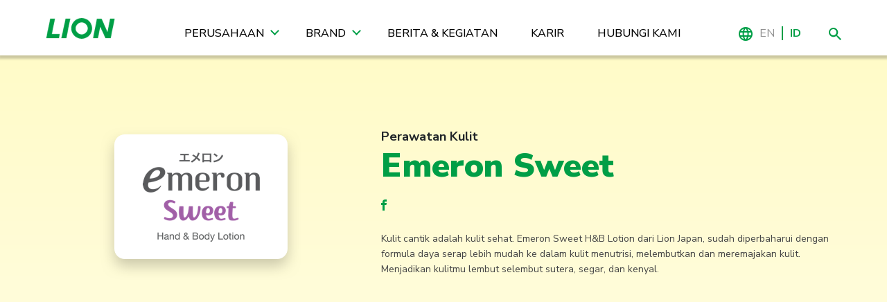

--- FILE ---
content_type: text/html; charset=UTF-8
request_url: https://lionwings.com/id/product/39/emeron-sweet
body_size: 5840
content:
<!doctype html>
<html class="no-js" lang="en">

<head>

    <meta charset="utf-8">
    <meta http-equiv="x-ua-compatible" content="ie=edge">
    <title>Lion Wings Indonesia</title>
        <meta name="viewport" content="width=device-width, initial-scale=1, shrink-to-fit=no">

        <script type="text/javascript" async src="https://platform.twitter.com/widgets.js"></script>
    <script src="https://lionwings.com/assets/js/base/modernizr.min.js"></script>
    <script src="https://lionwings.com/static/js/picturefill.min.js"></script>
    <script>
        document.createElement( "picture" );
    </script>

    
    <link rel="preconnect" href="https://fonts.googleapis.com">
    <link rel="preconnect" href="https://fonts.gstatic.com" crossorigin>
    <link
        href="https://fonts.googleapis.com/css2?family=Nunito+Sans:ital,opsz,wght@0,6..12,200..1000;1,6..12,200..1000&display=swap"
        rel="stylesheet">
    <link rel="stylesheet"
        href="https://lionwings.com/static/css/main.css?v=1751278764">

        
    <style type="text/css">
        .section {
            padding: 2.125rem 0;
        }

        @media (min-width: 992px) {
            .section {
                padding: 3.25rem 0;
            }
        }
    </style>

</head>

<body class="site-body ">

    <!-- Global site tag (gtag.js) - Google Analytics -->
<script async src="https://www.googletagmanager.com/gtag/js?id=UA-44682966-1"></script>
<script>
    window.dataLayer = window.dataLayer || [];
    function gtag(){dataLayer.push(arguments);}
    gtag('js', new Date());

    gtag('config', 'UA-44682966-1');
</script>


    <header class="site-header">
        <div class="container site-nav">

    <nav class="header-navbar navbar navbar-expand-lg justify-content-between align-items-center">

        <button id="mobile-menu-trigger" class="hamburger hamburger--arrow d-lg-none" type="button" data-toggle="collapse"
                data-target="#mobile-menu"><span class="hamburger-box"><span class="hamburger-inner"></span></span>
        </button>

        <a class="navbar-brand" href="https://lionwings.com/id"><img src="https://lionwings.com/static/images/lionwings.png" alt=""></a>

        <div class="collapse navbar-collapse main-menu">

            <ul class="navbar-nav">

                <li class="nav-item has-mega-menu">

                    <a class="nav-link text-uppercase" href="#">Perusahaan</a>

                    <div class="mega-menu">
                        <ul class="mega-menu__parent">

                            <li class="mega-menu__child mega-menu__child--has-sub">

                                <a class="mega-menu__item" href="https://lionwings.com/id/tentang">Komitmen Kami</a>

                                <div class="mega-menu__sub-item">

                                    <img class="mega-menu__img" src="https://lionwings.com/static/images/company-2023.png"
                                         alt="">

                                    <ul class="mega-menu__sub-list">
                                        <li class="mega-menu__sub-list-child"><a class="mega-menu__item" href="https://lionwings.com/id/sejarah">Perjalanan Kami</a></li>
                                        <li class="mega-menu__sub-list-child"><a class="mega-menu__item" href="https://lionwings.com/id/tentang">Komitmen Kami</a></li>
                                        <!--<li class="mega-menu__sub-list-child"><a class="mega-menu__item" href="https://lionwings.com/id/pesan-perusahaan">Nilai-Nilai di Lion Wings</a></li>-->
                                        <li class="mega-menu__sub-list-child"><a class="mega-menu__item" href="https://lionwings.com/id/prestasi">Prestasi</a></li>
                                    </ul>

                                </div>

                            </li>

                            <li class="mega-menu__child mega-menu__child--has-sub">

                                <a class="mega-menu__item" href="https://lionwings.com/id/jaringan-global">Jaringan Global</a>

                                <div class="mega-menu__sub-item">

                                    <img class="mega-menu__img" src="https://lionwings.com/static/images/company.png"
                                         alt="">

                                    <ul class="mega-menu__sub-list">
                                        <li class="mega-menu__sub-list-child"><a class="mega-menu__item" href="https://lionwings.com/id/rekan">Afiliasi</a></li>
                                        <li class="mega-menu__sub-list-child"><a class="mega-menu__item" href="https://lionwings.com/id/jaringan-global">Tujuan Ekspor</a></li>
                                    </ul>

                                </div>


                            </li>

                        </ul>
                    </div>

                </li>
                <li class="nav-item has-mega-menu">

                    <a class="nav-link text-uppercase" href="https://lionwings.com/id/merek">Brand</a>

                    <div class="mega-menu">
                        <ul class="mega-menu__parent">
                                                                                                <li class="mega-menu__child mega-menu__child--has-sub">
                
                                        <a class="mega-menu__item" href="#">Perawatan Rambut</a>
                
                                        <div class="mega-menu__sub-item">
                    
                                            <img class="mega-menu__img" src="https://lionwings.com/storage/brand-categories/LIIOON3.png" alt="">
                    
                                                                                            <ul class="mega-menu__sub-list">
                                                                                                            <li class="mega-menu__sub-list-child"><a class="mega-menu__item"
                                                                                                 href="/id/product/26/emeron">Emeron</a>
                                                        </li>
                                                                                                            <li class="mega-menu__sub-list-child"><a class="mega-menu__item"
                                                                                                 href="/id/product/48/emeron-hijab-shampoo">Emeron Hijab Shampoo</a>
                                                        </li>
                                                                                                            <li class="mega-menu__sub-list-child"><a class="mega-menu__item"
                                                                                                 href="/id/product/25/serasoft">Serasoft</a>
                                                        </li>
                                                                                                            <li class="mega-menu__sub-list-child"><a class="mega-menu__item"
                                                                                                 href="/id/product/27/zinc">Zinc</a>
                                                        </li>
                                                                                                    </ul>
                                                            
                                        </div>
            
                                    </li>
                                                                                                                                <li class="mega-menu__child mega-menu__child--has-sub">
                
                                        <a class="mega-menu__item" href="#">Perawatan Wajah</a>
                
                                        <div class="mega-menu__sub-item">
                    
                                            <img class="mega-menu__img" src="https://lionwings.com/storage/brand-categories/AB TALENT.png" alt="">
                    
                                                                                            <ul class="mega-menu__sub-list">
                                                                                                            <li class="mega-menu__sub-list-child"><a class="mega-menu__item"
                                                                                                 href="/id/product/51/azzura">AZZURA</a>
                                                        </li>
                                                                                                            <li class="mega-menu__sub-list-child"><a class="mega-menu__item"
                                                                                                 href="/id/product/38/poise">POISE</a>
                                                        </li>
                                                                                                    </ul>
                                                            
                                        </div>
            
                                    </li>
                                                                                                                                <li class="mega-menu__child mega-menu__child--has-sub">
                
                                        <a class="mega-menu__item" href="#">Perawatan Kulit</a>
                
                                        <div class="mega-menu__sub-item">
                    
                                            <img class="mega-menu__img" src="https://lionwings.com/storage/brand-categories/Kategori Perawatan Kulit1.PNG" alt="">
                    
                                                                                            <ul class="mega-menu__sub-list">
                                                                                                            <li class="mega-menu__sub-list-child"><a class="mega-menu__item"
                                                                                                 href="/id/product/22/emeron-lovely">Emeron Lovely</a>
                                                        </li>
                                                                                                            <li class="mega-menu__sub-list-child"><a class="mega-menu__item"
                                                                                                 href="/id/product/39/emeron-sweet">Emeron Sweet</a>
                                                        </li>
                                                                                                            <li class="mega-menu__sub-list-child"><a class="mega-menu__item"
                                                                                                 href="/id/product/40/sidia">SIDIA</a>
                                                        </li>
                                                                                                    </ul>
                                                            
                                        </div>
            
                                    </li>
                                                                                                                                <li class="mega-menu__child mega-menu__child--has-sub">
                
                                        <a class="mega-menu__item" href="#">Perawatan Gigi dan Mulut</a>
                
                                        <div class="mega-menu__sub-item">
                    
                                            <img class="mega-menu__img" src="https://lionwings.com/storage/brand-categories/oralcare dropdown.png" alt="">
                    
                                                                                            <ul class="mega-menu__sub-list">
                                                                                                            <li class="mega-menu__sub-list-child"><a class="mega-menu__item"
                                                                                                 href="/id/product/50/barakat">Barakat</a>
                                                        </li>
                                                                                                            <li class="mega-menu__sub-list-child"><a class="mega-menu__item"
                                                                                                 href="/id/product/29/ciptadent">Ciptadent</a>
                                                        </li>
                                                                                                            <li class="mega-menu__sub-list-child"><a class="mega-menu__item"
                                                                                                 href="/id/product/34/systema">Systema</a>
                                                        </li>
                                                                                                            <li class="mega-menu__sub-list-child"><a class="mega-menu__item"
                                                                                                 href="/id/product/41/zact">ZACT</a>
                                                        </li>
                                                                                                    </ul>
                                                            
                                        </div>
            
                                    </li>
                                                                                                                                <li class="mega-menu__child mega-menu__child--has-sub">
                
                                        <a class="mega-menu__item" href="#">Perawatan Anak</a>
                
                                        <div class="mega-menu__sub-item">
                    
                                            <img class="mega-menu__img" src="https://lionwings.com/storage/brand-categories/kids dropdown.png" alt="">
                    
                                                                                            <ul class="mega-menu__sub-list">
                                                                                                            <li class="mega-menu__sub-list-child"><a class="mega-menu__item"
                                                                                                 href="/id/product/28/kodomo">Kodomo</a>
                                                        </li>
                                                                                                            <li class="mega-menu__sub-list-child"><a class="mega-menu__item"
                                                                                                 href="/id/product/35/kodomo-baby">Kodomo Baby</a>
                                                        </li>
                                                                                                            <li class="mega-menu__sub-list-child"><a class="mega-menu__item"
                                                                                                 href="/id/product/36/kodomo-kids-6">Kodomo Kids 6+</a>
                                                        </li>
                                                                                                    </ul>
                                                            
                                        </div>
            
                                    </li>
                                                                                                                                <li class="mega-menu__child mega-menu__child--has-sub">
                
                                        <a class="mega-menu__item" href="#">Cologne &amp; Deodoran</a>
                
                                        <div class="mega-menu__sub-item">
                    
                                            <img class="mega-menu__img" src="https://lionwings.com/storage/brand-categories/DEOD.png" alt="">
                    
                                                                                            <ul class="mega-menu__sub-list">
                                                                                                            <li class="mega-menu__sub-list-child"><a class="mega-menu__item"
                                                                                                 href="/id/product/47/posh-hijab">POSH Hijab</a>
                                                        </li>
                                                                                                            <li class="mega-menu__sub-list-child"><a class="mega-menu__item"
                                                                                                 href="/id/product/31/posh-perfumed-body-spray">POSH Perfumed Body Spray</a>
                                                        </li>
                                                                                                            <li class="mega-menu__sub-list-child"><a class="mega-menu__item"
                                                                                                 href="/id/product/32/posh-roll-on">POSH Roll-On</a>
                                                        </li>
                                                                                                    </ul>
                                                            
                                        </div>
            
                                    </li>
                                                                                                                                <li class="mega-menu__child mega-menu__child--has-sub">
                
                                        <a class="mega-menu__item" href="#">Perawatan Dapur</a>
                
                                        <div class="mega-menu__sub-item">
                    
                                            <img class="mega-menu__img" src="https://lionwings.com/storage/brand-categories/homecare 2 (2).png" alt="">
                    
                                                                                            <ul class="mega-menu__sub-list">
                                                                                                            <li class="mega-menu__sub-list-child"><a class="mega-menu__item"
                                                                                                 href="/id/product/33/mama-lemon">MAMA Lemon</a>
                                                        </li>
                                                                                                            <li class="mega-menu__sub-list-child"><a class="mega-menu__item"
                                                                                                 href="/id/product/37/mama-lime">MAMA Lime</a>
                                                        </li>
                                                                                                    </ul>
                                                            
                                        </div>
            
                                    </li>
                                                                                                                                <li class="mega-menu__child mega-menu__child--has-sub">
                
                                        <a class="mega-menu__item" href="#">Lotion Anti Nyamuk</a>
                
                                        <div class="mega-menu__sub-item">
                    
                                            <img class="mega-menu__img" src="https://lionwings.com/storage/brand-categories/skincare dropdown1.png" alt="">
                    
                                                                                            <ul class="mega-menu__sub-list">
                                                                                                            <li class="mega-menu__sub-list-child"><a class="mega-menu__item"
                                                                                                 href="/id/product/30/lavenda">Lavenda</a>
                                                        </li>
                                                                                                    </ul>
                                                            
                                        </div>
            
                                    </li>
                                                                                    </ul>
                    </div>
                </li>
                <li class="nav-item">
                    <a class="nav-link text-uppercase" href="https://lionwings.com/id/berita-dan-kegiatan">Berita &amp; Kegiatan</a>
                </li>
                <li class="nav-item">
                    <a class="nav-link text-uppercase" href="https://lionwings.com/id/karir">Karir</a>
                </li>
                <li class="nav-item">
                    <a class="nav-link text-uppercase" href="https://lionwings.com/id/hubungi-kami">Hubungi Kami</a>
                </li>
            </ul>

        </div>

        <div class="header-tools d-flex align-items-center">
            <span class="lang-icon"><img src="https://lionwings.com/static/images/link-icon.png" alt="Language"></span>
            <a class="" href="/en/product/39/emeron-sweet">EN</a>
            <span class="separator">&nbsp;</span>
            <a class="active" href="/id/product/39/emeron-sweet">ID</a>
            <a href="#" class="search-icon search-trigger jsShowSearch">
                <img src="https://lionwings.com/static/images/search.png" alt="search">
            </a>
        </div>

    </nav>

</div>

<div class="mobile-menu d-lg-none d-none" id="mobile-menu">

    <div class="drilldown">

        <div class="drilldown-container">

            <ul class="drilldown-root nav flex-column">

                <li class="nav-item">
                    <a class="nav-link has-sub">Perusahaan</a>
                    <ul class="drilldown-sub nav flex-column">
                        <li class="nav-item drilldown-back"><a class="nav-link">Back</a></li>
                        <li class="nav-item">
                            <a class="nav-link has-sub">Komitmen Kami</a>
                            <ul class="drilldown-sub nav flex-column">
                                <li class="static-images">
                                    <img src="https://lionwings.com/static/images/dropdown-aboutus.png"
                                         alt="">
                                </li>
                                <li class="nav-item drilldown-back">
                                    <a class="nav-link">Back</a>
                                </li>
                                <li class="nav-item">
                                    <a class="nav-link"
                                       href="https://lionwings.com/id/sejarah">Perjalanan Kami</a>
                                </li>
                                <li class="nav-item">
                                    <a class="nav-link"
                                       href="https://lionwings.com/id/tentang">Komitmen Kami</a>
                                </li>
                                <!--<li class="nav-item">
                                    <a class="nav-link"
                                       href="https://lionwings.com/id/pesan-perusahaan">Nilai-Nilai di Lion Wings</a>
                                </li>-->
                                <li class="nav-item">
                                    <a class="nav-link"
                                       href="https://lionwings.com/id/prestasi">Prestasi</a>
                                </li>
                            </ul>
                        </li>
                        <li class="nav-item">
                            <a class="nav-link has-sub">Jaringan Global</a>
                            <ul class="drilldown-sub nav flex-column">
                                <li class="static-images">
                                    <img src="https://lionwings.com/static/images/company.png" alt="">
                                </li>
                                <li class="nav-item drilldown-back">
                                    <a class="nav-link">Back</a>
                                </li>
                                <li class="nav-item">
                                    <a class="nav-link"
                                       href="https://lionwings.com/id/rekan">Afiliasi</a>
                                </li>
                                <li class="nav-item">
                                    <a class="nav-link"
                                       href="https://lionwings.com/id/jaringan-global">Tujuan Ekspor</a>
                                </li>
                            </ul>
                        </li>
                    </ul>
                </li>

                <li class="nav-item">
                    <a class="nav-link has-sub">Brand</a>
                    <ul class="drilldown-sub nav flex-column">
                        <li class="nav-item drilldown-back"><a class="nav-link">Back</a></li>
                                                                                    <li class="nav-item">
                                    <a class="nav-link has-sub">Perawatan Rambut</a>
                                                                            <ul class="drilldown-sub nav flex-column">
                                            <li class="static-images">
                                                <img src="https://lionwings.com/storage/brand-categories/LIIOON3.png" alt="">
                                            </li>
                                            <li class="nav-item drilldown-back">
                                                <a class="nav-link">Back</a>
                                            </li>
                                            
                                            
                                            
                                            
                                                                                            <li class="nav-item">
                                                    <a class="nav-link"
                                                       href="/id/product/26/emeron">
                                                        Emeron
                                                    </a>
                                                </li>
                                                                                            <li class="nav-item">
                                                    <a class="nav-link"
                                                       href="/id/product/48/emeron-hijab-shampoo">
                                                        Emeron Hijab Shampoo
                                                    </a>
                                                </li>
                                                                                            <li class="nav-item">
                                                    <a class="nav-link"
                                                       href="/id/product/25/serasoft">
                                                        Serasoft
                                                    </a>
                                                </li>
                                                                                            <li class="nav-item">
                                                    <a class="nav-link"
                                                       href="/id/product/27/zinc">
                                                        Zinc
                                                    </a>
                                                </li>
                                                                                    </ul>
                                                                    </li>
                                                                                                                <li class="nav-item">
                                    <a class="nav-link has-sub">Perawatan Wajah</a>
                                                                            <ul class="drilldown-sub nav flex-column">
                                            <li class="static-images">
                                                <img src="https://lionwings.com/storage/brand-categories/AB TALENT.png" alt="">
                                            </li>
                                            <li class="nav-item drilldown-back">
                                                <a class="nav-link">Back</a>
                                            </li>
                                            
                                            
                                            
                                            
                                                                                            <li class="nav-item">
                                                    <a class="nav-link"
                                                       href="/id/product/51/azzura">
                                                        AZZURA
                                                    </a>
                                                </li>
                                                                                            <li class="nav-item">
                                                    <a class="nav-link"
                                                       href="/id/product/38/poise">
                                                        POISE
                                                    </a>
                                                </li>
                                                                                    </ul>
                                                                    </li>
                                                                                                                <li class="nav-item">
                                    <a class="nav-link has-sub">Perawatan Kulit</a>
                                                                            <ul class="drilldown-sub nav flex-column">
                                            <li class="static-images">
                                                <img src="https://lionwings.com/storage/brand-categories/Kategori Perawatan Kulit1.PNG" alt="">
                                            </li>
                                            <li class="nav-item drilldown-back">
                                                <a class="nav-link">Back</a>
                                            </li>
                                            
                                            
                                            
                                            
                                                                                            <li class="nav-item">
                                                    <a class="nav-link"
                                                       href="/id/product/22/emeron-lovely">
                                                        Emeron Lovely
                                                    </a>
                                                </li>
                                                                                            <li class="nav-item">
                                                    <a class="nav-link"
                                                       href="/id/product/39/emeron-sweet">
                                                        Emeron Sweet
                                                    </a>
                                                </li>
                                                                                            <li class="nav-item">
                                                    <a class="nav-link"
                                                       href="/id/product/40/sidia">
                                                        SIDIA
                                                    </a>
                                                </li>
                                                                                    </ul>
                                                                    </li>
                                                                                                                <li class="nav-item">
                                    <a class="nav-link has-sub">Perawatan Gigi dan Mulut</a>
                                                                            <ul class="drilldown-sub nav flex-column">
                                            <li class="static-images">
                                                <img src="https://lionwings.com/storage/brand-categories/oralcare dropdown.png" alt="">
                                            </li>
                                            <li class="nav-item drilldown-back">
                                                <a class="nav-link">Back</a>
                                            </li>
                                            
                                            
                                            
                                            
                                                                                            <li class="nav-item">
                                                    <a class="nav-link"
                                                       href="/id/product/50/barakat">
                                                        Barakat
                                                    </a>
                                                </li>
                                                                                            <li class="nav-item">
                                                    <a class="nav-link"
                                                       href="/id/product/29/ciptadent">
                                                        Ciptadent
                                                    </a>
                                                </li>
                                                                                            <li class="nav-item">
                                                    <a class="nav-link"
                                                       href="/id/product/34/systema">
                                                        Systema
                                                    </a>
                                                </li>
                                                                                            <li class="nav-item">
                                                    <a class="nav-link"
                                                       href="/id/product/41/zact">
                                                        ZACT
                                                    </a>
                                                </li>
                                                                                    </ul>
                                                                    </li>
                                                                                                                <li class="nav-item">
                                    <a class="nav-link has-sub">Perawatan Anak</a>
                                                                            <ul class="drilldown-sub nav flex-column">
                                            <li class="static-images">
                                                <img src="https://lionwings.com/storage/brand-categories/kids dropdown.png" alt="">
                                            </li>
                                            <li class="nav-item drilldown-back">
                                                <a class="nav-link">Back</a>
                                            </li>
                                            
                                            
                                            
                                            
                                                                                            <li class="nav-item">
                                                    <a class="nav-link"
                                                       href="/id/product/28/kodomo">
                                                        Kodomo
                                                    </a>
                                                </li>
                                                                                            <li class="nav-item">
                                                    <a class="nav-link"
                                                       href="/id/product/35/kodomo-baby">
                                                        Kodomo Baby
                                                    </a>
                                                </li>
                                                                                            <li class="nav-item">
                                                    <a class="nav-link"
                                                       href="/id/product/36/kodomo-kids-6">
                                                        Kodomo Kids 6+
                                                    </a>
                                                </li>
                                                                                    </ul>
                                                                    </li>
                                                                                                                <li class="nav-item">
                                    <a class="nav-link has-sub">Cologne &amp; Deodoran</a>
                                                                            <ul class="drilldown-sub nav flex-column">
                                            <li class="static-images">
                                                <img src="https://lionwings.com/storage/brand-categories/DEOD.png" alt="">
                                            </li>
                                            <li class="nav-item drilldown-back">
                                                <a class="nav-link">Back</a>
                                            </li>
                                            
                                            
                                            
                                            
                                                                                            <li class="nav-item">
                                                    <a class="nav-link"
                                                       href="/id/product/47/posh-hijab">
                                                        POSH Hijab
                                                    </a>
                                                </li>
                                                                                            <li class="nav-item">
                                                    <a class="nav-link"
                                                       href="/id/product/31/posh-perfumed-body-spray">
                                                        POSH Perfumed Body Spray
                                                    </a>
                                                </li>
                                                                                            <li class="nav-item">
                                                    <a class="nav-link"
                                                       href="/id/product/32/posh-roll-on">
                                                        POSH Roll-On
                                                    </a>
                                                </li>
                                                                                    </ul>
                                                                    </li>
                                                                                                                <li class="nav-item">
                                    <a class="nav-link has-sub">Perawatan Dapur</a>
                                                                            <ul class="drilldown-sub nav flex-column">
                                            <li class="static-images">
                                                <img src="https://lionwings.com/storage/brand-categories/homecare 2 (2).png" alt="">
                                            </li>
                                            <li class="nav-item drilldown-back">
                                                <a class="nav-link">Back</a>
                                            </li>
                                            
                                            
                                            
                                            
                                                                                            <li class="nav-item">
                                                    <a class="nav-link"
                                                       href="/id/product/33/mama-lemon">
                                                        MAMA Lemon
                                                    </a>
                                                </li>
                                                                                            <li class="nav-item">
                                                    <a class="nav-link"
                                                       href="/id/product/37/mama-lime">
                                                        MAMA Lime
                                                    </a>
                                                </li>
                                                                                    </ul>
                                                                    </li>
                                                                                                                <li class="nav-item">
                                    <a class="nav-link has-sub">Lotion Anti Nyamuk</a>
                                                                            <ul class="drilldown-sub nav flex-column">
                                            <li class="static-images">
                                                <img src="https://lionwings.com/storage/brand-categories/skincare dropdown1.png" alt="">
                                            </li>
                                            <li class="nav-item drilldown-back">
                                                <a class="nav-link">Back</a>
                                            </li>
                                            
                                            
                                            
                                            
                                                                                            <li class="nav-item">
                                                    <a class="nav-link"
                                                       href="/id/product/30/lavenda">
                                                        Lavenda
                                                    </a>
                                                </li>
                                                                                    </ul>
                                                                    </li>
                                                                        </ul>
                </li>

                <li class="nav-item">
                    <a class="nav-link"
                       href="https://lionwings.com/id/berita-dan-kegiatan">Berita &amp; Kegiatan</a>
                </li>
                <li class="nav-item">
                    <a class="nav-link"
                       href="https://lionwings.com/id/karir">Karir</a>
                </li>
                <li class="nav-item">
                    <a class="nav-link"
                       href="https://lionwings.com/id/hubungi-kami">Hubungi Kami</a>
                </li>

            </ul>

        </div>
    </div>
</div>


<div class="m-search-box site-search d-none">
    <div class="container">
        <div class="row">
            <div class="col-12">
                <form action="https://lionwings.com/id/cari">
                    <button class="m-search-box__icon" type="submit">
                        <img src="https://lionwings.com/static/images/search-white.png" alt="search">
                    </button>
                    <input type="text" placeholder="Cari" name="search">
                    <a class="m-search-box__close d-flex align-items-center jsCloseSearch" href="#">
                        <span class="text-white text-f-12 d-inline-block mr-3">Batal</span>
                        <span class="close-search-icon d-inline-block"></span>
                    </a>
                </form>
            </div>
        </div>
    </div>
</div>
    </header>

    <div class="site-content">

        <div class="site-content__wrapper">
            
<section id="product-detail" class="section bg-yellow-gradient-inverse pt-0">
    
        
    <div class="container pt-100">

        <div class="row">
            
            <div class="col-12 col-lg-4 col-xl-5 text-center">
                <img class="img-fluid" src="https://lionwings.com/storage/brands/emeron sweet.png"
                    alt="Emeron Sweet">
            </div>

            <div class="col-12 col-lg-8 col-xl-7">

                <div class="m-product">

                    <div class="m-product__category">Perawatan Kulit</div>

                    <div class="m-product__name">
                        <h1>Emeron Sweet</h1>
                    </div>

                    <div class="m-product__external">
                                                                        <a target="_blank" class="m-product__link" href="https://www.facebook.com/Lionwingsindonesia">
                            <svg class="svg-fb" role="img" title="fb">
                                <use xlink:href="https://lionwings.com/static/images/svg-symbols.svg#fb" />
                            </svg>

                        </a>
                                                                                                                    </div>

                    <div class="m-product__description">
                        <p>
                            Kulit cantik adalah kulit sehat. Emeron Sweet H&B Lotion dari Lion Japan, sudah diperbaharui dengan formula daya serap lebih mudah ke dalam kulit menutrisi, melembutkan dan meremajakan kulit. Menjadikan kulitmu lembut selembut sutera, segar, dan kenyal.
                        </p>
                    </div>

                                        





































                </div>

            </div>

        </div>
        
                <div class="row justify-content-center">
            <div class="col-12 mt-30">
                
                <div class="video-responsive">
                    <iframe 
                        src="https://www.youtube.com/embed/14Qmb3ZI9Vs?enablejsapi=1" 
                        referrerpolicy="strict-origin-when-cross-origin"
                        frameborder="0" 
                        allow="accelerometer; autoplay; clipboard-write; encrypted-media; gyroscope; picture-in-picture; web-share" 
                        allowfullscreen>
                    </iframe>
                </div>
            </div>
        </div>
        

    </div>
    
</section>



<section id="home-news" class="section pt-0 bg-texture ">

        <div class="ornament ornament-1 orn-message-1">
        <img src="https://lionwings.com/static/images/ornament-1.png" alt="">
    </div>
    
    <div class="ornament ornament-3 orn-home-3">
        <img src="https://lionwings.com/static/images/ornament-3.png" alt="">
    </div>

    <div class="container">

        <div class="row">

            <div class="col-12 text-center">
                <h1 class="section-header">Artikel Terkait</h1>
            </div>

        </div>

        <div class="row mb-5">
                            <div class="col-12 col-md-6">
                    <div class="m-news m-news--landscape">

    <div class="m-news__left">
        <a href="https://lionwings.com/id/artikel/152/mau-jadi-atlet-esport-profesional-bisa-banget-kalau-ikuti-5-tips-ini" class="m-news__img">
            <img src="https://lionwings.com/storage/posts/esports1.jpg" alt="">
        </a>
    </div>

    <div class="m-news__right">
        <div class="m-news__tags">
                    </div>
        <a href="https://lionwings.com/id/artikel/152/mau-jadi-atlet-esport-profesional-bisa-banget-kalau-ikuti-5-tips-ini" class="m-news__title">
            Mau Jadi Atlet eSport Profesional? Bisa Banget ...
        </a>
        <div class="m-news__date">
            <span>03 November 2021</span>
        </div>
        <div class="m-news__more">
            <a href="https://lionwings.com/id/artikel/152/mau-jadi-atlet-esport-profesional-bisa-banget-kalau-ikuti-5-tips-ini">
                <i class="arrow left"></i><strong>Baca Selengkapnya</strong>
            </a>
        </div>
    </div>
</div>                </div>
                            <div class="col-12 col-md-6">
                    <div class="m-news m-news--landscape">

    <div class="m-news__left">
        <a href="https://lionwings.com/id/artikel/176/manfaat-cara-membuat-playdough-dari-sabun-dan-tepung-jagung" class="m-news__img">
            <img src="https://lionwings.com/storage/posts/kodomo11.png" alt="">
        </a>
    </div>

    <div class="m-news__right">
        <div class="m-news__tags">
                    </div>
        <a href="https://lionwings.com/id/artikel/176/manfaat-cara-membuat-playdough-dari-sabun-dan-tepung-jagung" class="m-news__title">
            Manfaat &amp; Cara Membuat Playdough dari Sabun dan ...
        </a>
        <div class="m-news__date">
            <span>27 September 2022</span>
        </div>
        <div class="m-news__more">
            <a href="https://lionwings.com/id/artikel/176/manfaat-cara-membuat-playdough-dari-sabun-dan-tepung-jagung">
                <i class="arrow left"></i><strong>Baca Selengkapnya</strong>
            </a>
        </div>
    </div>
</div>                </div>
                            <div class="col-12 col-md-6">
                    <div class="m-news m-news--landscape">

    <div class="m-news__left">
        <a href="https://lionwings.com/id/artikel/33/serasoft-shampoo-generasi-baru" class="m-news__img">
            <img src="https://lionwings.com/storage/posts/hehehe.jpg" alt="">
        </a>
    </div>

    <div class="m-news__right">
        <div class="m-news__tags">
                    </div>
        <a href="https://lionwings.com/id/artikel/33/serasoft-shampoo-generasi-baru" class="m-news__title">
            Serasoft - Shampoo generasi baru
        </a>
        <div class="m-news__date">
            <span>23 October 2017</span>
        </div>
        <div class="m-news__more">
            <a href="https://lionwings.com/id/artikel/33/serasoft-shampoo-generasi-baru">
                <i class="arrow left"></i><strong>Baca Selengkapnya</strong>
            </a>
        </div>
    </div>
</div>                </div>
                            <div class="col-12 col-md-6">
                    <div class="m-news m-news--landscape">

    <div class="m-news__left">
        <a href="https://lionwings.com/id/artikel/46/lovely-dance-goes-level-up-with-emeron-lovely" class="m-news__img">
            <img src="https://lionwings.com/storage/posts/f1cbd2fc4f2790536dd9f39213c6e66d1.jpg" alt="">
        </a>
    </div>

    <div class="m-news__right">
        <div class="m-news__tags">
                    </div>
        <a href="https://lionwings.com/id/artikel/46/lovely-dance-goes-level-up-with-emeron-lovely" class="m-news__title">
            LOVELY DANCE GOES LEVEL UP WITH EMERON LOVELY
        </a>
        <div class="m-news__date">
            <span>22 July 2015</span>
        </div>
        <div class="m-news__more">
            <a href="https://lionwings.com/id/artikel/46/lovely-dance-goes-level-up-with-emeron-lovely">
                <i class="arrow left"></i><strong>Baca Selengkapnya</strong>
            </a>
        </div>
    </div>
</div>                </div>
                    </div>

        <div class="row">
            <div class="col-12 text-center">
                <p class="mt-1"><a class="btn btn-green-haze btn-shadow" href="https://lionwings.com/id/berita-dan-kegiatan"><strong>Lihat Lebih Banyak Artikel</strong></a></p>
            </div>
        </div>


    </div>

</section>

                    </div>

    </div>

    <footer class="site-footer">
        <div class="container footer-top">
    <div class="row text-center text-lg-left">
        <div class="col-12 col-lg-4 mb-20 mb-lg-0">
            <div class="row">
                <div class="col-12 mb-20">
                    <img src="https://lionwings.com/static/images/logo-footer.png" alt="" class="img-fluid">
                </div>
            </div>
            <div class="row">
                <div class="col-12">
                    <span class="text-white d-block mb-2">Media Sosial</span>
                    <ul class="footer-social d-flex flex-row flex-wrap align-items-center justify-content-center justify-content-lg-start">
                        <li>
                            <a class="green-social" href="https://www.facebook.com/Lionwingsindonesia" target="_blank">
                                <i class="icon-facebook"></i>
                            </a>
                        </li>
                        <li>
                            <a class="green-social" href="https://twitter.com/lionwingsid?lang=en" target="_blank">
                                <i class="icon-twitter"></i>
                            </a>
                        </li>
                        <li>
                            <a class="green-social" href="https://instagram.com/lionwingsindonesia/" target="_blank">
                                <i class="icon-instagram"></i>
                            </a>
                        </li>
                        <li>
                            <a class="green-social" href="https://www.linkedin.com/company/pt.lion-wings" target="_blank">
                                <i class="icon-linkedin"></i>
                            </a>
                        </li>
                    </ul>
                </div>
            </div>
        </div>
        <div class="col-12 col-lg-4 mb-20 mb-lg-0">
    
            <div class="row">
                <div class="col-12 p-0">
                    <strong class="text-white text-f-20">PT LION WINGS</strong>
                </div>
            </div>
    
            <div class="row flex-column justify-content-center align-items-center mb-20">
                
                <div class="m-contact-card m-contact-card--compact mb-2">
                    <div class="col m-contact-card__icon">
                        <svg class="svg-place" role="img" title="place">
                            <use xlink:href="https://lionwings.com/static/images/svg-symbols.svg#place"/>
                        </svg>
                    </div>
                    <div class="m-contact-card__text">
                        <span class="text-white">Jl. Inspeksi Cakung Drain Timur No.1 Jakarta 13910 </span><br>
                    </div>
                </div>

                <div class="m-contact-card m-contact-card--compact mb-2">
                    <div class="col m-contact-card__icon">
                        <svg class="svg-phone" role="img" title="phone">
                            <use xlink:href="https://lionwings.com/static/images/svg-symbols.svg#phone"/>
                        </svg>
                    </div>
                    <div class="m-contact-card__text">
                        <span class="text-white">[62-21] 46826566</span>
                    </div>
                </div>

                <div class="m-contact-card m-contact-card--compact mb-2">
                    <div class="col m-contact-card__icon">
                        <svg class="svg-phone" role="img" title="fax">
                            <use xlink:href="https://lionwings.com/static/images/svg-symbols.svg#fax"/>
                        </svg>
                    </div>
                    <div class="m-contact-card__text">
                        <span class="text-white">[62-21] 46826562</span>
                    </div>
                </div>

                <div class="m-contact-card m-contact-card--compact no-gutters flex-lg-wrap mb-2">
                    <div class="col m-contact-card__icon">
                        <svg class="svg-email" role="img" title="email">
                            <use xlink:href="https://lionwings.com/static/images/svg-symbols.svg#email"/>
                        </svg>
                    </div>
                    <div class="m-contact-card__text">
                        <a class="text-white" href="mailto:contact@lionwings.com"><span class="text-white">contact@lionwings.com</span></a>
                    </div>
                </div>

            </div>

        </div>
        <div class="col-12 col-lg-4 mb-20 mb-lg-0">
            <ul class="nav flex-column">
                <li class="nav-item">
                    <a class="nav-link text-white" href="https://lionwings.com/id/kebijakan-privasi">Kebijakan Privasi</a>
                </li>
                <li class="nav-item">
                    <a class="nav-link text-white" href="https://lionwings.com/id/ketentuan-pengunaan">Ketentuan Penggunaan</a>
                </li>



            </ul>
        </div>
    </div>
</div>

<hr class="footer-hr">

<div class="container">
    <div class="row py-30">
        <div class="col-12 text-center text-f-12 text-gray">
            Copyright&copy; 2019 Lion Wings Indonesia. All rights reserved.
        </div>
    </div>
</div>    </footer>

    
    <!-- Old browser notifications -->
    <script>
        var $buoop = {required: {e: -4, f: -3, o: -3, s: -1, c: -3}, insecure: true, api: 2018.05};

    function $buo_f() {
        var e = document.createElement("script");
        e.src = "//browser-update.org/update.min.js";
        document.body.appendChild(e);
    };
    try {
        document.addEventListener("DOMContentLoaded", $buo_f, false)
    }
    catch (e) {
        window.attachEvent("onload", $buo_f)
    }
    </script>


    
    <script src="https://lionwings.com/static/js/polyfill.min.js"></script>
    
    <script src="https://lionwings.com/static/js/jquery-bootstrap.min.js"></script>
    
    <script src="https://lionwings.com/static/js/template.min.js"></script>

        
    <script src="https://lionwings.com/static/js/global.min.js"></script>
    
    
    <script type="text/javascript">
        // object fit polyfill
    objectFitImages();

    // svg polyfill
    svg4everybody();

    // Flex box polyfill
    if (Modernizr.flexbox && Modernizr.flexwrap) {
        // Modern Flexbox with `flex-wrap` is supported
    } else {
        flexibility(document.documentElement);
    }

    window.siteUrl = "https://lionwings.com/id";
    </script>

        <style>
    .video-responsive {
        position: relative;
        padding-bottom: 56.25%; /* Rasio 16:9 */
        height: 0;
        overflow: hidden;
        border-radius: 8px; /* Opsional: agar sudut video melengkung */
    }
    
    .video-responsive iframe {
        position: absolute;
        top: 0;
        left: 0;
        width: 100%;
        height: 100%;
        border: 0;
    }
    </style>
    <script src="https://lionwings.com/static/js/jquery.fitvids.js"></script>
    <script src="https://lionwings.com/static/js/product-detail.js"></script>

</body>

</html>


--- FILE ---
content_type: text/css
request_url: https://lionwings.com/static/css/main.css?v=1751278764
body_size: 43222
content:
@font-face{font-family:icomoon;src:url(../fonts/icomoon.eot?mnhoyo);src:url(../fonts/icomoon.eot?mnhoyo#iefix) format("embedded-opentype"),url(../fonts/icomoon.ttf?mnhoyo) format("truetype"),url(../fonts/icomoon.woff?mnhoyo) format("woff"),url(../fonts/icomoon.svg?mnhoyo#icomoon) format("svg");font-weight:400;font-style:normal}[class*=" icon-"],[class^=icon-]{font-family:icomoon!important;speak:none;font-style:normal;font-weight:400;font-variant:normal;text-transform:none;line-height:1;-webkit-font-smoothing:antialiased;-moz-osx-font-smoothing:grayscale}.icon-link:before{content:"\E9CB"}.icon-facebook:before{content:"\EA90"}.icon-instagram:before{content:"\EA92"}.icon-twitter:before{content:"\EA96"}.icon-linkedin:before{content:"\EACA"}.select2-container{box-sizing:border-box;display:inline-block;margin:0;position:relative;vertical-align:middle}.select2-container .select2-selection--single{box-sizing:border-box;cursor:pointer;display:block;height:28px;-moz-user-select:none;-ms-user-select:none;user-select:none;-webkit-user-select:none}.select2-container .select2-selection--single .select2-selection__rendered{display:block;padding-left:8px;padding-right:20px;overflow:hidden;text-overflow:ellipsis;white-space:nowrap}.select2-container .select2-selection--single .select2-selection__clear{position:relative}.select2-container[dir=rtl] .select2-selection--single .select2-selection__rendered{padding-right:8px;padding-left:20px}.select2-container .select2-selection--multiple{box-sizing:border-box;cursor:pointer;display:block;min-height:32px;-moz-user-select:none;-ms-user-select:none;user-select:none;-webkit-user-select:none}.select2-container .select2-selection--multiple .select2-selection__rendered{display:inline-block;overflow:hidden;padding-left:8px;text-overflow:ellipsis;white-space:nowrap}.select2-container .select2-search--inline{float:left}.select2-container .select2-search--inline .select2-search__field{box-sizing:border-box;border:none;font-size:100%;margin-top:5px;padding:0}.select2-container .select2-search--inline .select2-search__field::-webkit-search-cancel-button{-webkit-appearance:none}.select2-dropdown{background-color:#fff;border:1px solid #aaa;border-radius:4px;box-sizing:border-box;display:block;position:absolute;left:-100000px;width:100%;z-index:1051}.select2-results{display:block}.select2-results__options{list-style:none;margin:0;padding:0}.select2-results__option{padding:6px;-moz-user-select:none;-ms-user-select:none;user-select:none;-webkit-user-select:none}.select2-results__option[aria-selected]{cursor:pointer}.select2-container--open .select2-dropdown{left:0}.select2-container--open .select2-dropdown--above{border-bottom:none;border-bottom-left-radius:0;border-bottom-right-radius:0}.select2-container--open .select2-dropdown--below{border-top:none;border-top-left-radius:0;border-top-right-radius:0}.select2-search--dropdown{display:block;padding:4px}.select2-search--dropdown .select2-search__field{padding:4px;width:100%;box-sizing:border-box}.select2-search--dropdown .select2-search__field::-webkit-search-cancel-button{-webkit-appearance:none}.select2-search--dropdown.select2-search--hide{display:none}.select2-close-mask{border:0;margin:0;padding:0;display:block;position:fixed;left:0;top:0;min-height:100%;min-width:100%;height:auto;width:auto;opacity:0;z-index:99;background-color:#fff;filter:alpha(opacity=0)}.select2-hidden-accessible{border:0!important;clip:rect(0 0 0 0)!important;height:1px!important;margin:-1px!important;overflow:hidden!important;padding:0!important;position:absolute!important;width:1px!important}.select2-container--default .select2-selection--single{background-color:#fff;border:1px solid #aaa;border-radius:4px}.select2-container--default .select2-selection--single .select2-selection__rendered{color:#444;line-height:28px}.select2-container--default .select2-selection--single .select2-selection__clear{cursor:pointer;float:right;font-weight:700}.select2-container--default .select2-selection--single .select2-selection__placeholder{color:#999}.select2-container--default .select2-selection--single .select2-selection__arrow{height:26px;position:absolute;top:1px;right:1px;width:20px}.select2-container--default .select2-selection--single .select2-selection__arrow b{border-color:#888 transparent transparent;border-style:solid;border-width:5px 4px 0;height:0;left:50%;margin-left:-4px;margin-top:-2px;position:absolute;top:50%;width:0}.select2-container--default[dir=rtl] .select2-selection--single .select2-selection__clear{float:left}.select2-container--default[dir=rtl] .select2-selection--single .select2-selection__arrow{left:1px;right:auto}.select2-container--default.select2-container--disabled .select2-selection--single{background-color:#eee;cursor:default}.select2-container--default.select2-container--disabled .select2-selection--single .select2-selection__clear{display:none}.select2-container--default.select2-container--open .select2-selection--single .select2-selection__arrow b{border-color:transparent transparent #888;border-width:0 4px 5px}.select2-container--default .select2-selection--multiple{background-color:#fff;border:1px solid #aaa;border-radius:4px;cursor:text}.select2-container--default .select2-selection--multiple .select2-selection__rendered{box-sizing:border-box;list-style:none;margin:0;padding:0 5px;width:100%}.select2-container--default .select2-selection--multiple .select2-selection__rendered li{list-style:none}.select2-container--default .select2-selection--multiple .select2-selection__placeholder{color:#999;margin-top:5px;float:left}.select2-container--default .select2-selection--multiple .select2-selection__clear{cursor:pointer;float:right;font-weight:700;margin-top:5px;margin-right:10px}.select2-container--default .select2-selection--multiple .select2-selection__choice{background-color:#e4e4e4;border:1px solid #aaa;border-radius:4px;cursor:default;float:left;margin-right:5px;margin-top:5px;padding:0 5px}.select2-container--default .select2-selection--multiple .select2-selection__choice__remove{color:#999;cursor:pointer;display:inline-block;font-weight:700;margin-right:2px}.select2-container--default .select2-selection--multiple .select2-selection__choice__remove:hover{color:#333}.select2-container--default[dir=rtl] .select2-selection--multiple .select2-search--inline,.select2-container--default[dir=rtl] .select2-selection--multiple .select2-selection__choice,.select2-container--default[dir=rtl] .select2-selection--multiple .select2-selection__placeholder{float:right}.select2-container--default[dir=rtl] .select2-selection--multiple .select2-selection__choice{margin-left:5px;margin-right:auto}.select2-container--default[dir=rtl] .select2-selection--multiple .select2-selection__choice__remove{margin-left:2px;margin-right:auto}.select2-container--default.select2-container--focus .select2-selection--multiple{border:1px solid #000;outline:0}.select2-container--default.select2-container--disabled .select2-selection--multiple{background-color:#eee;cursor:default}.select2-container--default.select2-container--disabled .select2-selection__choice__remove{display:none}.select2-container--default.select2-container--open.select2-container--above .select2-selection--multiple,.select2-container--default.select2-container--open.select2-container--above .select2-selection--single{border-top-left-radius:0;border-top-right-radius:0}.select2-container--default.select2-container--open.select2-container--below .select2-selection--multiple,.select2-container--default.select2-container--open.select2-container--below .select2-selection--single{border-bottom-left-radius:0;border-bottom-right-radius:0}.select2-container--default .select2-search--dropdown .select2-search__field{border:1px solid #aaa}.select2-container--default .select2-search--inline .select2-search__field{background:transparent;border:none;outline:0;box-shadow:none;-webkit-appearance:textfield}.select2-container--default .select2-results>.select2-results__options{max-height:200px;overflow-y:auto}.select2-container--default .select2-results__option[role=group]{padding:0}.select2-container--default .select2-results__option[aria-disabled=true]{color:#999}.select2-container--default .select2-results__option[aria-selected=true]{background-color:#ddd}.select2-container--default .select2-results__option .select2-results__option{padding-left:1em}.select2-container--default .select2-results__option .select2-results__option .select2-results__group{padding-left:0}.select2-container--default .select2-results__option .select2-results__option .select2-results__option{margin-left:-1em;padding-left:2em}.select2-container--default .select2-results__option .select2-results__option .select2-results__option .select2-results__option{margin-left:-2em;padding-left:3em}.select2-container--default .select2-results__option .select2-results__option .select2-results__option .select2-results__option .select2-results__option{margin-left:-3em;padding-left:4em}.select2-container--default .select2-results__option .select2-results__option .select2-results__option .select2-results__option .select2-results__option .select2-results__option{margin-left:-4em;padding-left:5em}.select2-container--default .select2-results__option .select2-results__option .select2-results__option .select2-results__option .select2-results__option .select2-results__option .select2-results__option{margin-left:-5em;padding-left:6em}.select2-container--default .select2-results__option--highlighted[aria-selected]{background-color:#5897fb;color:#fff}.select2-container--default .select2-results__group{cursor:default;display:block;padding:6px}.select2-container--classic .select2-selection--single{background-color:#f7f7f7;border:1px solid #dee2e6;border-radius:.25rem;outline:0;background-image:linear-gradient(180deg,#fff 50%,#eee);background-repeat:repeat-x;filter:progid:DXImageTransform.Microsoft.gradient(startColorstr="#FFFFFFFF",endColorstr="#FFEEEEEE",GradientType=0)}.select2-container--classic .select2-selection--single:focus{border:1px solid #5897fb}.select2-container--classic .select2-selection--single .select2-selection__rendered{color:#444;line-height:28px}.select2-container--classic .select2-selection--single .select2-selection__clear{cursor:pointer;float:right;font-weight:700;margin-right:10px}.select2-container--classic .select2-selection--single .select2-selection__placeholder{color:#999}.select2-container--classic .select2-selection--single .select2-selection__arrow{background-color:#ddd;border:none;border-left:1px solid #dee2e6;border-top-right-radius:.25rem;border-bottom-right-radius:.25rem;height:26px;position:absolute;top:1px;right:1px;width:20px;background-image:linear-gradient(180deg,#eee 50%,#ccc);background-repeat:repeat-x;filter:progid:DXImageTransform.Microsoft.gradient(startColorstr="#FFEEEEEE",endColorstr="#FFCCCCCC",GradientType=0)}.select2-container--classic .select2-selection--single .select2-selection__arrow b{border-color:#888 transparent transparent;border-style:solid;border-width:5px 4px 0;height:0;left:50%;margin-left:-4px;margin-top:-2px;position:absolute;top:50%;width:0}.select2-container--classic[dir=rtl] .select2-selection--single .select2-selection__clear{float:left}.select2-container--classic[dir=rtl] .select2-selection--single .select2-selection__arrow{border:none;border-right:1px solid #dee2e6;border-radius:0;border-top-left-radius:.25rem;border-bottom-left-radius:.25rem;left:1px;right:auto}.select2-container--classic.select2-container--open .select2-selection--single{border:1px solid #5897fb}.select2-container--classic.select2-container--open .select2-selection--single .select2-selection__arrow{background:transparent;border:none}.select2-container--classic.select2-container--open .select2-selection--single .select2-selection__arrow b{border-color:transparent transparent #888;border-width:0 4px 5px}.select2-container--classic.select2-container--open.select2-container--above .select2-selection--single{border-top:none;border-top-left-radius:0;border-top-right-radius:0;background-image:linear-gradient(180deg,#fff,#eee 50%);background-repeat:repeat-x;filter:progid:DXImageTransform.Microsoft.gradient(startColorstr="#FFFFFFFF",endColorstr="#FFEEEEEE",GradientType=0)}.select2-container--classic.select2-container--open.select2-container--below .select2-selection--single{border-bottom:none;border-bottom-left-radius:0;border-bottom-right-radius:0;background-image:linear-gradient(180deg,#eee 50%,#fff);background-repeat:repeat-x;filter:progid:DXImageTransform.Microsoft.gradient(startColorstr="#FFEEEEEE",endColorstr="#FFFFFFFF",GradientType=0)}.select2-container--classic .select2-selection--multiple{background-color:#fff;border:1px solid #dee2e6;border-radius:.25rem;cursor:text;outline:0}.select2-container--classic .select2-selection--multiple:focus{border:1px solid #5897fb}.select2-container--classic .select2-selection--multiple .select2-selection__rendered{list-style:none;margin:0;padding:0 5px}.select2-container--classic .select2-selection--multiple .select2-selection__clear{display:none}.select2-container--classic .select2-selection--multiple .select2-selection__choice{background-color:#e4e4e4;border:1px solid #dee2e6;border-radius:.25rem;cursor:default;float:left;margin-right:5px;margin-top:5px;padding:0 5px}.select2-container--classic .select2-selection--multiple .select2-selection__choice__remove{color:#888;cursor:pointer;display:inline-block;font-weight:700;margin-right:2px}.select2-container--classic .select2-selection--multiple .select2-selection__choice__remove:hover{color:#555}.select2-container--classic[dir=rtl] .select2-selection--multiple .select2-selection__choice{float:right;margin-left:5px;margin-right:auto}.select2-container--classic[dir=rtl] .select2-selection--multiple .select2-selection__choice__remove{margin-left:2px;margin-right:auto}.select2-container--classic.select2-container--open .select2-selection--multiple{border:1px solid #5897fb}.select2-container--classic.select2-container--open.select2-container--above .select2-selection--multiple{border-top:none;border-top-left-radius:0;border-top-right-radius:0}.select2-container--classic.select2-container--open.select2-container--below .select2-selection--multiple{border-bottom:none;border-bottom-left-radius:0;border-bottom-right-radius:0}.select2-container--classic .select2-search--dropdown .select2-search__field{border:1px solid #dee2e6;outline:0}.select2-container--classic .select2-search--inline .select2-search__field{outline:0;box-shadow:none}.select2-container--classic .select2-dropdown{background-color:#fff;border:1px solid transparent}.select2-container--classic .select2-dropdown--above{border-bottom:none}.select2-container--classic .select2-dropdown--below{border-top:none}.select2-container--classic .select2-results>.select2-results__options{max-height:200px;overflow-y:auto}.select2-container--classic .select2-results__option[role=group]{padding:0}.select2-container--classic .select2-results__option[aria-disabled=true]{color:grey}.select2-container--classic .select2-results__option--highlighted[aria-selected]{background-color:#3875d7;color:#fff}.select2-container--classic .select2-results__group{cursor:default;display:block;padding:6px}.select2-container--classic.select2-container--open .select2-dropdown{border-color:#5897fb}.select2-container--bootstrap4 .select2-selection--single{height:3rem}.select2-container--bootstrap4 .select2-selection--single .select2-selection__placeholder{color:#495057;line-height:1}.select2-container--bootstrap4 .select2-selection--single .select2-selection__arrow{position:absolute;top:50%;margin-top:-8px;right:3px;width:20px}.select2-container--bootstrap4 .select2-selection--single .select2-selection__arrow b{border-color:#212529;border-style:solid;border-width:1px 1px 0 0;content:"";display:inline-block;height:6px;left:5px;position:relative;top:6px;-webkit-transform:rotate(135deg);transform:rotate(135deg);vertical-align:top;width:6px}.select2-container--bootstrap4 .select2-selection--single .select2-selection__rendered{line-height:1.5}.select2-container--bootstrap4.select2-container--open .select2-selection__arrow b{-webkit-transform:rotate(-45deg);transform:rotate(-45deg)}.select2-container--bootstrap4 .select2-dropdown{border-top:1px solid #c0e9d1}.select2-container--bootstrap4 .select2-selection--multiple{min-height:calc(2.25rem + 2px)!important;height:calc(2.25rem + 2px)!important}.select2-container--bootstrap4 .select2-selection--multiple .select2-selection__rendered{box-sizing:border-box;list-style:none;margin:0;padding:0 5px;width:100%}.select2-container--bootstrap4 .select2-selection--multiple .select2-selection__choice{color:#343a40;border:1px solid #bdc6d0;border-radius:8px;padding:0 5px 0 0;cursor:pointer;float:left;margin-top:.3em;margin-right:5px}.select2-container--bootstrap4 .select2-selection--multiple .select2-selection__choice__remove{color:#bdc6d0;font-weight:700;margin-left:3px;margin-right:1px;padding-right:3px;padding-left:3px;float:left}.select2-container--bootstrap4 .select2-selection--multiple .select2-selection__choice__remove:hover{color:#343a40}.select2-container--bootstrap4{background:#fff}.select2-container--bootstrap4 .select2-selection{padding:.75rem;border:1px solid #c0e9d1;border-radius:10px;width:100%}.select2-container--bootstrap4.select2-container--focus .select2-selection{border-color:#e9ecef;box-shadow:0 0 0 .2rem rgba(40,177,241,.25)}.select2-container--bootstrap4.select2-container--focus.select2-container--open .select2-selection{border-bottom:none;border-bottom-left-radius:0;border-bottom-right-radius:0}select.is-invalid~.select2-container--bootstrap4 .select2-selection{border-color:#dc3545}select.is-valid~.select2-container--bootstrap4 .select2-selection{border-color:#59d11e}.select2-container--bootstrap4 .select2-dropdown{border-color:#c0e9d1;border-radius:10px}.select2-container--bootstrap4 .select2-dropdown .select2-results__option[aria-selected=true]{background-color:#e9ecef}.select2-container--bootstrap4 .select2-results__options{max-height:300px;overflow:scroll}.select2-container--bootstrap4 .select2-results__option{padding:.75rem;border-bottom:1px solid #c0e9d1}.select2-container--bootstrap4 .select2-results__option:last-child{border-bottom-width:0}.select2-container--bootstrap4 .select2-results__option--highlighted,.select2-container--bootstrap4 .select2-results__option--highlighted.select2-results__option[aria-selected=true]{background-color:#f8f9fa;color:#495057}.select2-container--bootstrap4 .select2-results__option[role=group]{padding:0}.select2-container--bootstrap4 .select2-results__group{padding:6px;display:list-item;color:#6c757d}.select2-container--bootstrap4 .select2-selection__clear{width:1.2em;height:1.2em;line-height:1.15em;padding-left:.3em;margin-top:.5em;border-radius:100%;background-color:#6c757d;color:#f8f9fa;float:right;margin-right:.3em}.select2-container--bootstrap4 .select2-selection__clear:hover{background-color:#343a40}:root{--blue:#007bff;--skyblue:#28b1f1;--indigo:#6610f2;--purple:#6f42c1;--pink:#e83e8c;--red:#dc3545;--orange:#fd7e14;--yellow:#ffc107;--green:#59d11e;--teal:#20c997;--cyan:#17a2b8;--gray-dark:#343a40;--primary:#28b1f1;--secondary:#6c757d;--success:#59d11e;--info:#17a2b8;--warning:#ffc107;--danger:#dc3545;--light:#f8f9fa;--dark:#343a40;--white:#fff;--black:#000;--green-haze:#009e46;--tundora:#444;--gray:#909090;--fringy-flower:#c0e9d1;--dusty-gray:#9b9b9b;--ripe-lemon:#f8e71c;--lemon-chiffon:#fffbc8;--breakpoint-xs:0;--breakpoint-sm:576px;--breakpoint-md:768px;--breakpoint-lg:992px;--breakpoint-xl:1280px;--font-family-sans-serif:"Nunito Sans",-apple-system,BlinkMacSystemFont,"Segoe UI",Roboto,"Helvetica Neue",Arial,sans-serif,"Apple Color Emoji","Segoe UI Emoji","Segoe UI Symbol";--font-family-monospace:SFMono-Regular,Menlo,Monaco,Consolas,"Liberation Mono","Courier New",monospace}*,:after,:before{box-sizing:border-box}html{font-family:sans-serif;line-height:1.15;-webkit-text-size-adjust:100%;-ms-text-size-adjust:100%;-ms-overflow-style:scrollbar;-webkit-tap-highlight-color:rgba(0,0,0,0)}@-ms-viewport{width:device-width}article,aside,figcaption,figure,footer,header,hgroup,main,nav,section{display:block}body{margin:0;font-family:Nunito Sans,-apple-system,BlinkMacSystemFont,Segoe UI,Roboto,Helvetica Neue,Arial,sans-serif,Apple Color Emoji,Segoe UI Emoji,Segoe UI Symbol;font-size:1rem;font-weight:400;line-height:1.5;color:#212529;text-align:left;background-color:#fff}[tabindex="-1"]:focus{outline:0!important}hr{box-sizing:content-box;height:0;overflow:visible}h1,h2,h3,h4,h5,h6{margin-top:0;margin-bottom:.5rem}p{margin-top:0;margin-bottom:1rem}abbr[data-original-title],abbr[title]{text-decoration:underline;-webkit-text-decoration:underline dotted;text-decoration:underline dotted;cursor:help;border-bottom:0}address{font-style:normal;line-height:inherit}address,dl,ol,ul{margin-bottom:1rem}dl,ol,ul{margin-top:0}ol ol,ol ul,ul ol,ul ul{margin-bottom:0}dt{font-weight:700}dd{margin-bottom:.5rem;margin-left:0}blockquote{margin:0 0 1rem}dfn{font-style:italic}b,strong{font-weight:bolder}small{font-size:80%}sub,sup{position:relative;font-size:75%;line-height:0;vertical-align:baseline}sub{bottom:-.25em}sup{top:-.5em}a{color:#28b1f1;text-decoration:none;background-color:transparent;-webkit-text-decoration-skip:objects}a:hover{color:#0d87c0;text-decoration:underline}a:not([href]):not([tabindex]),a:not([href]):not([tabindex]):focus,a:not([href]):not([tabindex]):hover{color:inherit;text-decoration:none}a:not([href]):not([tabindex]):focus{outline:0}code,kbd,pre,samp{font-family:SFMono-Regular,Menlo,Monaco,Consolas,Liberation Mono,Courier New,monospace;font-size:1em}pre{margin-top:0;margin-bottom:1rem;overflow:auto;-ms-overflow-style:scrollbar}figure{margin:0 0 1rem}img{vertical-align:middle;border-style:none}svg:not(:root){overflow:hidden}table{border-collapse:collapse}caption{padding-top:.75rem;padding-bottom:.75rem;color:#6c757d;text-align:left;caption-side:bottom}th{text-align:inherit}label{display:inline-block;margin-bottom:.5rem}button{border-radius:0}button:focus{outline:1px dotted;outline:5px auto -webkit-focus-ring-color}button,input,optgroup,select,textarea{margin:0;font-family:inherit;font-size:inherit;line-height:inherit}button,input{overflow:visible}button,select{text-transform:none}[type=reset],[type=submit],button,html [type=button]{-webkit-appearance:button}[type=button]::-moz-focus-inner,[type=reset]::-moz-focus-inner,[type=submit]::-moz-focus-inner,button::-moz-focus-inner{padding:0;border-style:none}input[type=checkbox],input[type=radio]{box-sizing:border-box;padding:0}input[type=date],input[type=datetime-local],input[type=month],input[type=time]{-webkit-appearance:listbox}textarea{overflow:auto;resize:vertical}fieldset{min-width:0;padding:0;margin:0;border:0}legend{display:block;width:100%;max-width:100%;padding:0;margin-bottom:.5rem;font-size:1.5rem;line-height:inherit;color:inherit;white-space:normal}progress{vertical-align:baseline}[type=number]::-webkit-inner-spin-button,[type=number]::-webkit-outer-spin-button{height:auto}[type=search]{outline-offset:-2px;-webkit-appearance:none}[type=search]::-webkit-search-cancel-button,[type=search]::-webkit-search-decoration{-webkit-appearance:none}::-webkit-file-upload-button{font:inherit;-webkit-appearance:button}output{display:inline-block}summary{display:list-item;cursor:pointer}template{display:none}[hidden]{display:none!important}.h1,.h2,.h3,.h4,.h5,.h6,h1,h2,h3,h4,h5,h6{margin-bottom:.5rem;font-family:inherit;font-weight:900;line-height:1.2;color:inherit}.h1,h1{font-size:3rem}.h2,h2{font-size:2.25rem}.h3,h3{font-size:1.75rem}.h4,h4{font-size:1.25rem}.h5,h5{font-size:1rem}.h6,h6{font-size:.75rem}.lead{font-size:1.25rem;font-weight:300}.display-1{font-size:6rem}.display-1,.display-2{font-weight:300;line-height:1.2}.display-2{font-size:5.5rem}.display-3{font-size:4.5rem}.display-3,.display-4{font-weight:300;line-height:1.2}.display-4{font-size:3.5rem}hr{margin-top:1rem;margin-bottom:1rem;border-top:1px solid rgba(0,0,0,.1)}.small,small{font-size:80%;font-weight:400}.mark,mark{padding:.2em;background-color:#fcf8e3}.list-inline,.list-unstyled{padding-left:0;list-style:none}.list-inline-item{display:inline-block}.list-inline-item:not(:last-child){margin-right:.5rem}.initialism{font-size:90%;text-transform:uppercase}.blockquote{margin-bottom:1rem;font-size:1.25rem}.blockquote-footer{display:block;font-size:80%;color:#6c757d}.blockquote-footer:before{content:"\2014\A0"}.img-fluid,.img-thumbnail,.ornament img{max-width:100%;height:auto}.img-thumbnail{padding:.25rem;background-color:#fff;border:1px solid #dee2e6;border-radius:.25rem}.figure{display:inline-block}.figure-img{margin-bottom:.5rem;line-height:1}.figure-caption{font-size:90%;color:#6c757d}code{font-size:87.5%;color:#e83e8c;word-break:break-word}a>code{color:inherit}kbd{padding:.2rem .4rem;font-size:87.5%;color:#fff;background-color:#212529;border-radius:.2rem}kbd kbd{padding:0;font-size:100%;font-weight:700}pre{display:block;font-size:87.5%;color:#212529}pre code{font-size:inherit;color:inherit;word-break:normal}.pre-scrollable{max-height:340px;overflow-y:scroll}.container{width:100%;padding-right:10px;padding-left:10px;margin-right:auto;margin-left:auto}@media (min-width:576px){.container{max-width:540px}}@media (min-width:768px){.container{max-width:720px}}@media (min-width:992px){.container{max-width:960px}}@media (min-width:1280px){.container{max-width:1200px}}.container-fluid{width:100%;padding-right:10px;padding-left:10px;margin-right:auto;margin-left:auto}.row{display:flex;flex-wrap:wrap;margin-right:-10px;margin-left:-10px}.no-gutters{margin-right:0;margin-left:0}.no-gutters>.col,.no-gutters>[class*=col-]{padding-right:0;padding-left:0}.col,.col-1,.col-2,.col-3,.col-4,.col-5,.col-6,.col-7,.col-8,.col-9,.col-10,.col-11,.col-12,.col-auto,.col-lg,.col-lg-1,.col-lg-2,.col-lg-3,.col-lg-4,.col-lg-5,.col-lg-6,.col-lg-7,.col-lg-8,.col-lg-9,.col-lg-10,.col-lg-11,.col-lg-12,.col-lg-auto,.col-md,.col-md-1,.col-md-2,.col-md-3,.col-md-4,.col-md-5,.col-md-6,.col-md-7,.col-md-8,.col-md-9,.col-md-10,.col-md-11,.col-md-12,.col-md-auto,.col-sm,.col-sm-1,.col-sm-2,.col-sm-3,.col-sm-4,.col-sm-5,.col-sm-6,.col-sm-7,.col-sm-8,.col-sm-9,.col-sm-10,.col-sm-11,.col-sm-12,.col-sm-auto,.col-xl,.col-xl-1,.col-xl-2,.col-xl-3,.col-xl-4,.col-xl-5,.col-xl-6,.col-xl-7,.col-xl-8,.col-xl-9,.col-xl-10,.col-xl-11,.col-xl-12,.col-xl-auto{position:relative;width:100%;min-height:1px;padding-right:10px;padding-left:10px}.col{flex-basis:0;flex-grow:1;max-width:100%}.col-auto{flex:0 0 auto;width:auto;max-width:none}.col-1{flex:0 0 8.3333333333%;max-width:8.3333333333%}.col-2{flex:0 0 16.6666666667%;max-width:16.6666666667%}.col-3{flex:0 0 25%;max-width:25%}.col-4{flex:0 0 33.3333333333%;max-width:33.3333333333%}.col-5{flex:0 0 41.6666666667%;max-width:41.6666666667%}.col-6{flex:0 0 50%;max-width:50%}.col-7{flex:0 0 58.3333333333%;max-width:58.3333333333%}.col-8{flex:0 0 66.6666666667%;max-width:66.6666666667%}.col-9{flex:0 0 75%;max-width:75%}.col-10{flex:0 0 83.3333333333%;max-width:83.3333333333%}.col-11{flex:0 0 91.6666666667%;max-width:91.6666666667%}.col-12{flex:0 0 100%;max-width:100%}.order-first{order:-1}.order-last{order:13}.order-0{order:0}.order-1{order:1}.order-2{order:2}.order-3{order:3}.order-4{order:4}.order-5{order:5}.order-6{order:6}.order-7{order:7}.order-8{order:8}.order-9{order:9}.order-10{order:10}.order-11{order:11}.order-12{order:12}.offset-1{margin-left:8.3333333333%}.offset-2{margin-left:16.6666666667%}.offset-3{margin-left:25%}.offset-4{margin-left:33.3333333333%}.offset-5{margin-left:41.6666666667%}.offset-6{margin-left:50%}.offset-7{margin-left:58.3333333333%}.offset-8{margin-left:66.6666666667%}.offset-9{margin-left:75%}.offset-10{margin-left:83.3333333333%}.offset-11{margin-left:91.6666666667%}@media (min-width:576px){.col-sm{flex-basis:0;flex-grow:1;max-width:100%}.col-sm-auto{flex:0 0 auto;width:auto;max-width:none}.col-sm-1{flex:0 0 8.3333333333%;max-width:8.3333333333%}.col-sm-2{flex:0 0 16.6666666667%;max-width:16.6666666667%}.col-sm-3{flex:0 0 25%;max-width:25%}.col-sm-4{flex:0 0 33.3333333333%;max-width:33.3333333333%}.col-sm-5{flex:0 0 41.6666666667%;max-width:41.6666666667%}.col-sm-6{flex:0 0 50%;max-width:50%}.col-sm-7{flex:0 0 58.3333333333%;max-width:58.3333333333%}.col-sm-8{flex:0 0 66.6666666667%;max-width:66.6666666667%}.col-sm-9{flex:0 0 75%;max-width:75%}.col-sm-10{flex:0 0 83.3333333333%;max-width:83.3333333333%}.col-sm-11{flex:0 0 91.6666666667%;max-width:91.6666666667%}.col-sm-12{flex:0 0 100%;max-width:100%}.order-sm-first{order:-1}.order-sm-last{order:13}.order-sm-0{order:0}.order-sm-1{order:1}.order-sm-2{order:2}.order-sm-3{order:3}.order-sm-4{order:4}.order-sm-5{order:5}.order-sm-6{order:6}.order-sm-7{order:7}.order-sm-8{order:8}.order-sm-9{order:9}.order-sm-10{order:10}.order-sm-11{order:11}.order-sm-12{order:12}.offset-sm-0{margin-left:0}.offset-sm-1{margin-left:8.3333333333%}.offset-sm-2{margin-left:16.6666666667%}.offset-sm-3{margin-left:25%}.offset-sm-4{margin-left:33.3333333333%}.offset-sm-5{margin-left:41.6666666667%}.offset-sm-6{margin-left:50%}.offset-sm-7{margin-left:58.3333333333%}.offset-sm-8{margin-left:66.6666666667%}.offset-sm-9{margin-left:75%}.offset-sm-10{margin-left:83.3333333333%}.offset-sm-11{margin-left:91.6666666667%}}@media (min-width:768px){.col-md{flex-basis:0;flex-grow:1;max-width:100%}.col-md-auto{flex:0 0 auto;width:auto;max-width:none}.col-md-1{flex:0 0 8.3333333333%;max-width:8.3333333333%}.col-md-2{flex:0 0 16.6666666667%;max-width:16.6666666667%}.col-md-3{flex:0 0 25%;max-width:25%}.col-md-4{flex:0 0 33.3333333333%;max-width:33.3333333333%}.col-md-5{flex:0 0 41.6666666667%;max-width:41.6666666667%}.col-md-6{flex:0 0 50%;max-width:50%}.col-md-7{flex:0 0 58.3333333333%;max-width:58.3333333333%}.col-md-8{flex:0 0 66.6666666667%;max-width:66.6666666667%}.col-md-9{flex:0 0 75%;max-width:75%}.col-md-10{flex:0 0 83.3333333333%;max-width:83.3333333333%}.col-md-11{flex:0 0 91.6666666667%;max-width:91.6666666667%}.col-md-12{flex:0 0 100%;max-width:100%}.order-md-first{order:-1}.order-md-last{order:13}.order-md-0{order:0}.order-md-1{order:1}.order-md-2{order:2}.order-md-3{order:3}.order-md-4{order:4}.order-md-5{order:5}.order-md-6{order:6}.order-md-7{order:7}.order-md-8{order:8}.order-md-9{order:9}.order-md-10{order:10}.order-md-11{order:11}.order-md-12{order:12}.offset-md-0{margin-left:0}.offset-md-1{margin-left:8.3333333333%}.offset-md-2{margin-left:16.6666666667%}.offset-md-3{margin-left:25%}.offset-md-4{margin-left:33.3333333333%}.offset-md-5{margin-left:41.6666666667%}.offset-md-6{margin-left:50%}.offset-md-7{margin-left:58.3333333333%}.offset-md-8{margin-left:66.6666666667%}.offset-md-9{margin-left:75%}.offset-md-10{margin-left:83.3333333333%}.offset-md-11{margin-left:91.6666666667%}}@media (min-width:992px){.col-lg{flex-basis:0;flex-grow:1;max-width:100%}.col-lg-auto{flex:0 0 auto;width:auto;max-width:none}.col-lg-1{flex:0 0 8.3333333333%;max-width:8.3333333333%}.col-lg-2{flex:0 0 16.6666666667%;max-width:16.6666666667%}.col-lg-3{flex:0 0 25%;max-width:25%}.col-lg-4{flex:0 0 33.3333333333%;max-width:33.3333333333%}.col-lg-5{flex:0 0 41.6666666667%;max-width:41.6666666667%}.col-lg-6{flex:0 0 50%;max-width:50%}.col-lg-7{flex:0 0 58.3333333333%;max-width:58.3333333333%}.col-lg-8{flex:0 0 66.6666666667%;max-width:66.6666666667%}.col-lg-9{flex:0 0 75%;max-width:75%}.col-lg-10{flex:0 0 83.3333333333%;max-width:83.3333333333%}.col-lg-11{flex:0 0 91.6666666667%;max-width:91.6666666667%}.col-lg-12{flex:0 0 100%;max-width:100%}.order-lg-first{order:-1}.order-lg-last{order:13}.order-lg-0{order:0}.order-lg-1{order:1}.order-lg-2{order:2}.order-lg-3{order:3}.order-lg-4{order:4}.order-lg-5{order:5}.order-lg-6{order:6}.order-lg-7{order:7}.order-lg-8{order:8}.order-lg-9{order:9}.order-lg-10{order:10}.order-lg-11{order:11}.order-lg-12{order:12}.offset-lg-0{margin-left:0}.offset-lg-1{margin-left:8.3333333333%}.offset-lg-2{margin-left:16.6666666667%}.offset-lg-3{margin-left:25%}.offset-lg-4{margin-left:33.3333333333%}.offset-lg-5{margin-left:41.6666666667%}.offset-lg-6{margin-left:50%}.offset-lg-7{margin-left:58.3333333333%}.offset-lg-8{margin-left:66.6666666667%}.offset-lg-9{margin-left:75%}.offset-lg-10{margin-left:83.3333333333%}.offset-lg-11{margin-left:91.6666666667%}}@media (min-width:1280px){.col-xl{flex-basis:0;flex-grow:1;max-width:100%}.col-xl-auto{flex:0 0 auto;width:auto;max-width:none}.col-xl-1{flex:0 0 8.3333333333%;max-width:8.3333333333%}.col-xl-2{flex:0 0 16.6666666667%;max-width:16.6666666667%}.col-xl-3{flex:0 0 25%;max-width:25%}.col-xl-4{flex:0 0 33.3333333333%;max-width:33.3333333333%}.col-xl-5{flex:0 0 41.6666666667%;max-width:41.6666666667%}.col-xl-6{flex:0 0 50%;max-width:50%}.col-xl-7{flex:0 0 58.3333333333%;max-width:58.3333333333%}.col-xl-8{flex:0 0 66.6666666667%;max-width:66.6666666667%}.col-xl-9{flex:0 0 75%;max-width:75%}.col-xl-10{flex:0 0 83.3333333333%;max-width:83.3333333333%}.col-xl-11{flex:0 0 91.6666666667%;max-width:91.6666666667%}.col-xl-12{flex:0 0 100%;max-width:100%}.order-xl-first{order:-1}.order-xl-last{order:13}.order-xl-0{order:0}.order-xl-1{order:1}.order-xl-2{order:2}.order-xl-3{order:3}.order-xl-4{order:4}.order-xl-5{order:5}.order-xl-6{order:6}.order-xl-7{order:7}.order-xl-8{order:8}.order-xl-9{order:9}.order-xl-10{order:10}.order-xl-11{order:11}.order-xl-12{order:12}.offset-xl-0{margin-left:0}.offset-xl-1{margin-left:8.3333333333%}.offset-xl-2{margin-left:16.6666666667%}.offset-xl-3{margin-left:25%}.offset-xl-4{margin-left:33.3333333333%}.offset-xl-5{margin-left:41.6666666667%}.offset-xl-6{margin-left:50%}.offset-xl-7{margin-left:58.3333333333%}.offset-xl-8{margin-left:66.6666666667%}.offset-xl-9{margin-left:75%}.offset-xl-10{margin-left:83.3333333333%}.offset-xl-11{margin-left:91.6666666667%}}.table{width:100%;max-width:100%;margin-bottom:1rem;background-color:transparent}.table td,.table th{padding:.75rem;vertical-align:top;border-top:1px solid #dee2e6}.table thead th{vertical-align:bottom;border-bottom:2px solid #dee2e6}.table tbody+tbody{border-top:2px solid #dee2e6}.table .table{background-color:#fff}.table-sm td,.table-sm th{padding:.3rem}.table-bordered,.table-bordered td,.table-bordered th{border:1px solid #dee2e6}.table-bordered thead td,.table-bordered thead th{border-bottom-width:2px}.table-borderless tbody+tbody,.table-borderless td,.table-borderless th,.table-borderless thead th{border:0}.table-striped tbody tr:nth-of-type(odd){background-color:rgba(0,0,0,.05)}.table-hover tbody tr:hover{background-color:rgba(0,0,0,.075)}.table-primary,.table-primary>td,.table-primary>th{background-color:#c3e9fb}.table-hover .table-primary:hover,.table-hover .table-primary:hover>td,.table-hover .table-primary:hover>th{background-color:#abe0f9}.table-secondary,.table-secondary>td,.table-secondary>th{background-color:#d6d8db}.table-hover .table-secondary:hover,.table-hover .table-secondary:hover>td,.table-hover .table-secondary:hover>th{background-color:#c8cbcf}.table-success,.table-success>td,.table-success>th{background-color:#d1f2c0}.table-hover .table-success:hover,.table-hover .table-success:hover>td,.table-hover .table-success:hover>th{background-color:#c2eeab}.table-info,.table-info>td,.table-info>th{background-color:#bee5eb}.table-hover .table-info:hover,.table-hover .table-info:hover>td,.table-hover .table-info:hover>th{background-color:#abdde5}.table-warning,.table-warning>td,.table-warning>th{background-color:#ffeeba}.table-hover .table-warning:hover,.table-hover .table-warning:hover>td,.table-hover .table-warning:hover>th{background-color:#ffe8a1}.table-danger,.table-danger>td,.table-danger>th{background-color:#f5c6cb}.table-hover .table-danger:hover,.table-hover .table-danger:hover>td,.table-hover .table-danger:hover>th{background-color:#f1b0b7}.table-light,.table-light>td,.table-light>th{background-color:#fdfdfe}.table-hover .table-light:hover,.table-hover .table-light:hover>td,.table-hover .table-light:hover>th{background-color:#ececf6}.table-dark,.table-dark>td,.table-dark>th{background-color:#c6c8ca}.table-hover .table-dark:hover,.table-hover .table-dark:hover>td,.table-hover .table-dark:hover>th{background-color:#b9bbbe}.table-white,.table-white>td,.table-white>th{background-color:#fff}.table-hover .table-white:hover,.table-hover .table-white:hover>td,.table-hover .table-white:hover>th{background-color:#f2f2f2}.table-black,.table-black>td,.table-black>th{background-color:#b8b8b8}.table-hover .table-black:hover,.table-hover .table-black:hover>td,.table-hover .table-black:hover>th{background-color:#ababab}.table-green-haze,.table-green-haze>td,.table-green-haze>th{background-color:#b8e4cb}.table-hover .table-green-haze:hover,.table-hover .table-green-haze:hover>td,.table-hover .table-green-haze:hover>th{background-color:#a6ddbd}.table-tundora,.table-tundora>td,.table-tundora>th{background-color:#cbcbcb}.table-hover .table-tundora:hover,.table-hover .table-tundora:hover>td,.table-hover .table-tundora:hover>th{background-color:#bebebe}.table-gray,.table-gray>td,.table-gray>th{background-color:#e0e0e0}.table-hover .table-gray:hover,.table-hover .table-gray:hover>td,.table-hover .table-gray:hover>th{background-color:#d3d3d3}.table-fringy-flower,.table-fringy-flower>td,.table-fringy-flower>th{background-color:#edf9f2}.table-hover .table-fringy-flower:hover,.table-hover .table-fringy-flower:hover>td,.table-hover .table-fringy-flower:hover>th{background-color:#daf3e4}.table-dusty-gray,.table-dusty-gray>td,.table-dusty-gray>th{background-color:#e3e3e3}.table-hover .table-dusty-gray:hover,.table-hover .table-dusty-gray:hover>td,.table-hover .table-dusty-gray:hover>th{background-color:#d6d6d6}.table-ripe-lemon,.table-ripe-lemon>td,.table-ripe-lemon>th{background-color:#fdf8bf}.table-hover .table-ripe-lemon:hover,.table-hover .table-ripe-lemon:hover>td,.table-hover .table-ripe-lemon:hover>th{background-color:#fcf5a6}.table-lemon-chiffon,.table-lemon-chiffon>td,.table-lemon-chiffon>th{background-color:#fffef0}.table-hover .table-lemon-chiffon:hover,.table-hover .table-lemon-chiffon:hover>td,.table-hover .table-lemon-chiffon:hover>th{background-color:#fffcd7}.table-active,.table-active>td,.table-active>th,.table-hover .table-active:hover,.table-hover .table-active:hover>td,.table-hover .table-active:hover>th{background-color:rgba(0,0,0,.075)}.table .thead-dark th{color:#fff;background-color:#212529;border-color:#32383e}.table .thead-light th{color:#495057;background-color:#e9ecef;border-color:#dee2e6}.table-dark{color:#fff;background-color:#212529}.table-dark td,.table-dark th,.table-dark thead th{border-color:#32383e}.table-dark.table-bordered{border:0}.table-dark.table-striped tbody tr:nth-of-type(odd){background-color:hsla(0,0%,100%,.05)}.table-dark.table-hover tbody tr:hover{background-color:hsla(0,0%,100%,.075)}@media (max-width:575.98px){.table-responsive-sm{display:block;width:100%;overflow-x:auto;-webkit-overflow-scrolling:touch;-ms-overflow-style:-ms-autohiding-scrollbar}.table-responsive-sm>.table-bordered{border:0}}@media (max-width:767.98px){.table-responsive-md{display:block;width:100%;overflow-x:auto;-webkit-overflow-scrolling:touch;-ms-overflow-style:-ms-autohiding-scrollbar}.table-responsive-md>.table-bordered{border:0}}@media (max-width:991.98px){.table-responsive-lg{display:block;width:100%;overflow-x:auto;-webkit-overflow-scrolling:touch;-ms-overflow-style:-ms-autohiding-scrollbar}.table-responsive-lg>.table-bordered{border:0}}@media (max-width:1279.98px){.table-responsive-xl{display:block;width:100%;overflow-x:auto;-webkit-overflow-scrolling:touch;-ms-overflow-style:-ms-autohiding-scrollbar}.table-responsive-xl>.table-bordered{border:0}}.table-responsive{display:block;width:100%;overflow-x:auto;-webkit-overflow-scrolling:touch;-ms-overflow-style:-ms-autohiding-scrollbar}.table-responsive>.table-bordered{border:0}.form-control{display:block;width:100%;padding:.75rem;font-size:1rem;line-height:1.5;color:#495057;background-color:#fff;background-clip:padding-box;border:1px solid #c0e9d1;border-radius:10px;transition:border-color .15s ease-in-out,box-shadow .15s ease-in-out}@media screen and (prefers-reduced-motion:reduce){.form-control{transition:none}}.form-control::-ms-expand{background-color:transparent;border:0}.form-control:focus{color:#495057;background-color:#fff;border-color:#a0dcf9;outline:0;box-shadow:0 0 0 .2rem rgba(40,177,241,.25)}.form-control::-webkit-input-placeholder{color:#6c757d;opacity:1}.form-control:-ms-input-placeholder{color:#6c757d;opacity:1}.form-control::-ms-input-placeholder{color:#6c757d;opacity:1}.form-control::placeholder{color:#6c757d;opacity:1}.form-control:disabled,.form-control[readonly]{background-color:#e9ecef;opacity:1}select.form-control:not([size]):not([multiple]){height:calc(2.25rem + 2px)}select.form-control:focus::-ms-value{color:#495057;background-color:#fff}.form-control-file,.form-control-range{display:block;width:100%}.col-form-label{padding-top:calc(.75rem + 1px);padding-bottom:calc(.75rem + 1px);margin-bottom:0;font-size:inherit;line-height:1.5}.col-form-label-lg{padding-top:calc(.5rem + 1px);padding-bottom:calc(.5rem + 1px);font-size:1.25rem;line-height:1.5}.col-form-label-sm{padding-top:calc(.25rem + 1px);padding-bottom:calc(.25rem + 1px);font-size:.875rem;line-height:1.5}.form-control-plaintext{display:block;width:100%;padding-top:.75rem;padding-bottom:.75rem;margin-bottom:0;line-height:1.5;color:#212529;background-color:transparent;border:solid transparent;border-width:1px 0}.form-control-plaintext.form-control-lg,.form-control-plaintext.form-control-sm,.input-group-lg>.form-control-plaintext.form-control,.input-group-lg>.input-group-append>.form-control-plaintext.btn,.input-group-lg>.input-group-append>.form-control-plaintext.input-group-text,.input-group-lg>.input-group-prepend>.form-control-plaintext.btn,.input-group-lg>.input-group-prepend>.form-control-plaintext.input-group-text,.input-group-sm>.form-control-plaintext.form-control,.input-group-sm>.input-group-append>.form-control-plaintext.btn,.input-group-sm>.input-group-append>.form-control-plaintext.input-group-text,.input-group-sm>.input-group-prepend>.form-control-plaintext.btn,.input-group-sm>.input-group-prepend>.form-control-plaintext.input-group-text{padding-right:0;padding-left:0}.form-control-sm,.input-group-sm>.form-control,.input-group-sm>.input-group-append>.btn,.input-group-sm>.input-group-append>.input-group-text,.input-group-sm>.input-group-prepend>.btn,.input-group-sm>.input-group-prepend>.input-group-text{padding:.25rem .5rem;font-size:.875rem;line-height:1.5;border-radius:0}.input-group-sm>.input-group-append>select.btn:not([size]):not([multiple]),.input-group-sm>.input-group-append>select.input-group-text:not([size]):not([multiple]),.input-group-sm>.input-group-prepend>select.btn:not([size]):not([multiple]),.input-group-sm>.input-group-prepend>select.input-group-text:not([size]):not([multiple]),.input-group-sm>select.form-control:not([size]):not([multiple]),select.form-control-sm:not([size]):not([multiple]){height:calc(1.8125rem + 2px)}.form-control-lg,.input-group-lg>.form-control,.input-group-lg>.input-group-append>.btn,.input-group-lg>.input-group-append>.input-group-text,.input-group-lg>.input-group-prepend>.btn,.input-group-lg>.input-group-prepend>.input-group-text{padding:.5rem 1rem;font-size:1.25rem;line-height:1.5;border-radius:0}.input-group-lg>.input-group-append>select.btn:not([size]):not([multiple]),.input-group-lg>.input-group-append>select.input-group-text:not([size]):not([multiple]),.input-group-lg>.input-group-prepend>select.btn:not([size]):not([multiple]),.input-group-lg>.input-group-prepend>select.input-group-text:not([size]):not([multiple]),.input-group-lg>select.form-control:not([size]):not([multiple]),select.form-control-lg:not([size]):not([multiple]){height:calc(2.875rem + 2px)}.form-group{margin-bottom:1rem}.form-text{display:block;margin-top:.25rem}.form-row{display:flex;flex-wrap:wrap;margin-right:-5px;margin-left:-5px}.form-row>.col,.form-row>[class*=col-]{padding-right:5px;padding-left:5px}.form-check{position:relative;display:block;padding-left:1.25rem}.form-check-input{position:absolute;margin-top:.3rem;margin-left:-1.25rem}.form-check-input:disabled~.form-check-label{color:#6c757d}.form-check-label{margin-bottom:0}.form-check-inline{display:inline-flex;align-items:center;padding-left:0;margin-right:.75rem}.form-check-inline .form-check-input{position:static;margin-top:0;margin-right:.3125rem;margin-left:0}.valid-feedback{display:none;width:100%;margin-top:.25rem;font-size:80%;color:#59d11e}.valid-tooltip{position:absolute;top:100%;z-index:5;display:none;max-width:100%;padding:.5rem;margin-top:.1rem;font-size:.875rem;line-height:1;color:#fff;background-color:rgba(89,209,30,.8);border-radius:.2rem}.custom-select.is-valid,.form-control.is-valid,.was-validated .custom-select:valid,.was-validated .form-control:valid{border-color:#59d11e}.custom-select.is-valid:focus,.form-control.is-valid:focus,.was-validated .custom-select:valid:focus,.was-validated .form-control:valid:focus{border-color:#59d11e;box-shadow:0 0 0 .2rem rgba(89,209,30,.25)}.custom-select.is-valid~.valid-feedback,.custom-select.is-valid~.valid-tooltip,.form-control-file.is-valid~.valid-feedback,.form-control-file.is-valid~.valid-tooltip,.form-control.is-valid~.valid-feedback,.form-control.is-valid~.valid-tooltip,.was-validated .custom-select:valid~.valid-feedback,.was-validated .custom-select:valid~.valid-tooltip,.was-validated .form-control-file:valid~.valid-feedback,.was-validated .form-control-file:valid~.valid-tooltip,.was-validated .form-control:valid~.valid-feedback,.was-validated .form-control:valid~.valid-tooltip{display:block}.form-check-input.is-valid~.form-check-label,.was-validated .form-check-input:valid~.form-check-label{color:#59d11e}.form-check-input.is-valid~.valid-feedback,.form-check-input.is-valid~.valid-tooltip,.was-validated .form-check-input:valid~.valid-feedback,.was-validated .form-check-input:valid~.valid-tooltip{display:block}.custom-control-input.is-valid~.custom-control-label,.was-validated .custom-control-input:valid~.custom-control-label{color:#59d11e}.custom-control-input.is-valid~.custom-control-label:before,.was-validated .custom-control-input:valid~.custom-control-label:before{background-color:#a5ed82}.custom-control-input.is-valid~.valid-feedback,.custom-control-input.is-valid~.valid-tooltip,.was-validated .custom-control-input:valid~.valid-feedback,.was-validated .custom-control-input:valid~.valid-tooltip{display:block}.custom-control-input.is-valid:checked~.custom-control-label:before,.was-validated .custom-control-input:valid:checked~.custom-control-label:before{background-color:#75e33f}.custom-control-input.is-valid:focus~.custom-control-label:before,.was-validated .custom-control-input:valid:focus~.custom-control-label:before{box-shadow:0 0 0 1px #fff,0 0 0 .2rem rgba(89,209,30,.25)}.custom-file-input.is-valid~.custom-file-label,.was-validated .custom-file-input:valid~.custom-file-label{border-color:#59d11e}.custom-file-input.is-valid~.custom-file-label:before,.was-validated .custom-file-input:valid~.custom-file-label:before{border-color:inherit}.custom-file-input.is-valid~.valid-feedback,.custom-file-input.is-valid~.valid-tooltip,.was-validated .custom-file-input:valid~.valid-feedback,.was-validated .custom-file-input:valid~.valid-tooltip{display:block}.custom-file-input.is-valid:focus~.custom-file-label,.was-validated .custom-file-input:valid:focus~.custom-file-label{box-shadow:0 0 0 .2rem rgba(89,209,30,.25)}.invalid-feedback{display:none;width:100%;margin-top:.25rem;font-size:80%;color:#dc3545}.invalid-tooltip{position:absolute;top:100%;z-index:5;display:none;max-width:100%;padding:.5rem;margin-top:.1rem;font-size:.875rem;line-height:1;color:#fff;background-color:rgba(220,53,69,.8);border-radius:.2rem}.custom-select.is-invalid,.form-control.is-invalid,.was-validated .custom-select:invalid,.was-validated .form-control:invalid{border-color:#dc3545}.custom-select.is-invalid:focus,.form-control.is-invalid:focus,.was-validated .custom-select:invalid:focus,.was-validated .form-control:invalid:focus{border-color:#dc3545;box-shadow:0 0 0 .2rem rgba(220,53,69,.25)}.custom-select.is-invalid~.invalid-feedback,.custom-select.is-invalid~.invalid-tooltip,.form-control-file.is-invalid~.invalid-feedback,.form-control-file.is-invalid~.invalid-tooltip,.form-control.is-invalid~.invalid-feedback,.form-control.is-invalid~.invalid-tooltip,.was-validated .custom-select:invalid~.invalid-feedback,.was-validated .custom-select:invalid~.invalid-tooltip,.was-validated .form-control-file:invalid~.invalid-feedback,.was-validated .form-control-file:invalid~.invalid-tooltip,.was-validated .form-control:invalid~.invalid-feedback,.was-validated .form-control:invalid~.invalid-tooltip{display:block}.form-check-input.is-invalid~.form-check-label,.was-validated .form-check-input:invalid~.form-check-label{color:#dc3545}.form-check-input.is-invalid~.invalid-feedback,.form-check-input.is-invalid~.invalid-tooltip,.was-validated .form-check-input:invalid~.invalid-feedback,.was-validated .form-check-input:invalid~.invalid-tooltip{display:block}.custom-control-input.is-invalid~.custom-control-label,.was-validated .custom-control-input:invalid~.custom-control-label{color:#dc3545}.custom-control-input.is-invalid~.custom-control-label:before,.was-validated .custom-control-input:invalid~.custom-control-label:before{background-color:#efa2a9}.custom-control-input.is-invalid~.invalid-feedback,.custom-control-input.is-invalid~.invalid-tooltip,.was-validated .custom-control-input:invalid~.invalid-feedback,.was-validated .custom-control-input:invalid~.invalid-tooltip{display:block}.custom-control-input.is-invalid:checked~.custom-control-label:before,.was-validated .custom-control-input:invalid:checked~.custom-control-label:before{background-color:#e4606d}.custom-control-input.is-invalid:focus~.custom-control-label:before,.was-validated .custom-control-input:invalid:focus~.custom-control-label:before{box-shadow:0 0 0 1px #fff,0 0 0 .2rem rgba(220,53,69,.25)}.custom-file-input.is-invalid~.custom-file-label,.was-validated .custom-file-input:invalid~.custom-file-label{border-color:#dc3545}.custom-file-input.is-invalid~.custom-file-label:before,.was-validated .custom-file-input:invalid~.custom-file-label:before{border-color:inherit}.custom-file-input.is-invalid~.invalid-feedback,.custom-file-input.is-invalid~.invalid-tooltip,.was-validated .custom-file-input:invalid~.invalid-feedback,.was-validated .custom-file-input:invalid~.invalid-tooltip{display:block}.custom-file-input.is-invalid:focus~.custom-file-label,.was-validated .custom-file-input:invalid:focus~.custom-file-label{box-shadow:0 0 0 .2rem rgba(220,53,69,.25)}.form-inline{display:flex;flex-flow:row wrap;align-items:center}.form-inline .form-check{width:100%}@media (min-width:576px){.form-inline label{justify-content:center}.form-inline .form-group,.form-inline label{display:flex;align-items:center;margin-bottom:0}.form-inline .form-group{flex:0 0 auto;flex-flow:row wrap}.form-inline .form-control{display:inline-block;width:auto;vertical-align:middle}.form-inline .form-control-plaintext{display:inline-block}.form-inline .custom-select,.form-inline .input-group{width:auto}.form-inline .form-check{display:flex;align-items:center;justify-content:center;width:auto;padding-left:0}.form-inline .form-check-input{position:relative;margin-top:0;margin-right:.25rem;margin-left:0}.form-inline .custom-control{align-items:center;justify-content:center}.form-inline .custom-control-label{margin-bottom:0}}.btn{display:inline-block;font-weight:400;text-align:center;white-space:nowrap;vertical-align:middle;-webkit-user-select:none;-moz-user-select:none;-ms-user-select:none;user-select:none;border:1px solid transparent;padding:13px 40px;font-size:1rem;line-height:1.5;border-radius:5px;transition:color .15s ease-in-out,background-color .15s ease-in-out,border-color .15s ease-in-out,box-shadow .15s ease-in-out}@media screen and (prefers-reduced-motion:reduce){.btn{transition:none}}.btn:focus,.btn:hover{text-decoration:none}.btn.focus,.btn:focus{outline:0;box-shadow:0 0 0 .2rem rgba(40,177,241,.25)}.btn.disabled,.btn:disabled{opacity:.65}.btn:not(:disabled):not(.disabled){cursor:pointer}.btn:not(:disabled):not(.disabled).active,.btn:not(:disabled):not(.disabled):active{background-image:none}a.btn.disabled,fieldset:disabled a.btn{pointer-events:none}.btn-primary{color:#fff;background-color:#28b1f1;border-color:#28b1f1}.btn-primary:hover{color:#fff;background-color:#0fa0e4;border-color:#0e98d8}.btn-primary.focus,.btn-primary:focus{box-shadow:0 0 0 .2rem rgba(40,177,241,.5)}.btn-primary.disabled,.btn-primary:disabled{color:#fff;background-color:#28b1f1;border-color:#28b1f1}.btn-primary:not(:disabled):not(.disabled).active,.btn-primary:not(:disabled):not(.disabled):active,.show>.btn-primary.dropdown-toggle{color:#fff;background-color:#0e98d8;border-color:#0d8fcc}.btn-primary:not(:disabled):not(.disabled).active:focus,.btn-primary:not(:disabled):not(.disabled):active:focus,.show>.btn-primary.dropdown-toggle:focus{box-shadow:0 0 0 .2rem rgba(40,177,241,.5)}.btn-secondary{color:#fff;background-color:#6c757d;border-color:#6c757d}.btn-secondary:hover{color:#fff;background-color:#5a6268;border-color:#545b62}.btn-secondary.focus,.btn-secondary:focus{box-shadow:0 0 0 .2rem rgba(108,117,125,.5)}.btn-secondary.disabled,.btn-secondary:disabled{color:#fff;background-color:#6c757d;border-color:#6c757d}.btn-secondary:not(:disabled):not(.disabled).active,.btn-secondary:not(:disabled):not(.disabled):active,.show>.btn-secondary.dropdown-toggle{color:#fff;background-color:#545b62;border-color:#4e555b}.btn-secondary:not(:disabled):not(.disabled).active:focus,.btn-secondary:not(:disabled):not(.disabled):active:focus,.show>.btn-secondary.dropdown-toggle:focus{box-shadow:0 0 0 .2rem rgba(108,117,125,.5)}.btn-success{color:#212529;background-color:#59d11e;border-color:#59d11e}.btn-success:hover{color:#fff;background-color:#4bb019;border-color:#46a418}.btn-success.focus,.btn-success:focus{box-shadow:0 0 0 .2rem rgba(89,209,30,.5)}.btn-success.disabled,.btn-success:disabled{color:#212529;background-color:#59d11e;border-color:#59d11e}.btn-success:not(:disabled):not(.disabled).active,.btn-success:not(:disabled):not(.disabled):active,.show>.btn-success.dropdown-toggle{color:#fff;background-color:#46a418;border-color:#419916}.btn-success:not(:disabled):not(.disabled).active:focus,.btn-success:not(:disabled):not(.disabled):active:focus,.show>.btn-success.dropdown-toggle:focus{box-shadow:0 0 0 .2rem rgba(89,209,30,.5)}.btn-info{color:#fff;background-color:#17a2b8;border-color:#17a2b8}.btn-info:hover{color:#fff;background-color:#138496;border-color:#117a8b}.btn-info.focus,.btn-info:focus{box-shadow:0 0 0 .2rem rgba(23,162,184,.5)}.btn-info.disabled,.btn-info:disabled{color:#fff;background-color:#17a2b8;border-color:#17a2b8}.btn-info:not(:disabled):not(.disabled).active,.btn-info:not(:disabled):not(.disabled):active,.show>.btn-info.dropdown-toggle{color:#fff;background-color:#117a8b;border-color:#10707f}.btn-info:not(:disabled):not(.disabled).active:focus,.btn-info:not(:disabled):not(.disabled):active:focus,.show>.btn-info.dropdown-toggle:focus{box-shadow:0 0 0 .2rem rgba(23,162,184,.5)}.btn-warning{color:#212529;background-color:#ffc107;border-color:#ffc107}.btn-warning:hover{color:#212529;background-color:#e0a800;border-color:#d39e00}.btn-warning.focus,.btn-warning:focus{box-shadow:0 0 0 .2rem rgba(255,193,7,.5)}.btn-warning.disabled,.btn-warning:disabled{color:#212529;background-color:#ffc107;border-color:#ffc107}.btn-warning:not(:disabled):not(.disabled).active,.btn-warning:not(:disabled):not(.disabled):active,.show>.btn-warning.dropdown-toggle{color:#212529;background-color:#d39e00;border-color:#c69500}.btn-warning:not(:disabled):not(.disabled).active:focus,.btn-warning:not(:disabled):not(.disabled):active:focus,.show>.btn-warning.dropdown-toggle:focus{box-shadow:0 0 0 .2rem rgba(255,193,7,.5)}.btn-danger{color:#fff;background-color:#dc3545;border-color:#dc3545}.btn-danger:hover{color:#fff;background-color:#c82333;border-color:#bd2130}.btn-danger.focus,.btn-danger:focus{box-shadow:0 0 0 .2rem rgba(220,53,69,.5)}.btn-danger.disabled,.btn-danger:disabled{color:#fff;background-color:#dc3545;border-color:#dc3545}.btn-danger:not(:disabled):not(.disabled).active,.btn-danger:not(:disabled):not(.disabled):active,.show>.btn-danger.dropdown-toggle{color:#fff;background-color:#bd2130;border-color:#b21f2d}.btn-danger:not(:disabled):not(.disabled).active:focus,.btn-danger:not(:disabled):not(.disabled):active:focus,.show>.btn-danger.dropdown-toggle:focus{box-shadow:0 0 0 .2rem rgba(220,53,69,.5)}.btn-light{color:#212529;background-color:#f8f9fa;border-color:#f8f9fa}.btn-light:hover{color:#212529;background-color:#e2e6ea;border-color:#dae0e5}.btn-light.focus,.btn-light:focus{box-shadow:0 0 0 .2rem rgba(248,249,250,.5)}.btn-light.disabled,.btn-light:disabled{color:#212529;background-color:#f8f9fa;border-color:#f8f9fa}.btn-light:not(:disabled):not(.disabled).active,.btn-light:not(:disabled):not(.disabled):active,.show>.btn-light.dropdown-toggle{color:#212529;background-color:#dae0e5;border-color:#d3d9df}.btn-light:not(:disabled):not(.disabled).active:focus,.btn-light:not(:disabled):not(.disabled):active:focus,.show>.btn-light.dropdown-toggle:focus{box-shadow:0 0 0 .2rem rgba(248,249,250,.5)}.btn-dark{color:#fff;background-color:#343a40;border-color:#343a40}.btn-dark:hover{color:#fff;background-color:#23272b;border-color:#1d2124}.btn-dark.focus,.btn-dark:focus{box-shadow:0 0 0 .2rem rgba(52,58,64,.5)}.btn-dark.disabled,.btn-dark:disabled{color:#fff;background-color:#343a40;border-color:#343a40}.btn-dark:not(:disabled):not(.disabled).active,.btn-dark:not(:disabled):not(.disabled):active,.show>.btn-dark.dropdown-toggle{color:#fff;background-color:#1d2124;border-color:#171a1d}.btn-dark:not(:disabled):not(.disabled).active:focus,.btn-dark:not(:disabled):not(.disabled):active:focus,.show>.btn-dark.dropdown-toggle:focus{box-shadow:0 0 0 .2rem rgba(52,58,64,.5)}.btn-white{color:#212529;background-color:#fff;border-color:#fff}.btn-white:hover{color:#212529;background-color:#ececec;border-color:#e6e6e6}.btn-white.focus,.btn-white:focus{box-shadow:0 0 0 .2rem hsla(0,0%,100%,.5)}.btn-white.disabled,.btn-white:disabled{color:#212529;background-color:#fff;border-color:#fff}.btn-white:not(:disabled):not(.disabled).active,.btn-white:not(:disabled):not(.disabled):active,.show>.btn-white.dropdown-toggle{color:#212529;background-color:#e6e6e6;border-color:#dfdfdf}.btn-white:not(:disabled):not(.disabled).active:focus,.btn-white:not(:disabled):not(.disabled):active:focus,.show>.btn-white.dropdown-toggle:focus{box-shadow:0 0 0 .2rem hsla(0,0%,100%,.5)}.btn-black,.btn-black:hover{color:#fff;background-color:#000;border-color:#000}.btn-black.focus,.btn-black:focus{box-shadow:0 0 0 .2rem rgba(0,0,0,.5)}.btn-black.disabled,.btn-black:disabled,.btn-black:not(:disabled):not(.disabled).active,.btn-black:not(:disabled):not(.disabled):active,.show>.btn-black.dropdown-toggle{color:#fff;background-color:#000;border-color:#000}.btn-black:not(:disabled):not(.disabled).active:focus,.btn-black:not(:disabled):not(.disabled):active:focus,.show>.btn-black.dropdown-toggle:focus{box-shadow:0 0 0 .2rem rgba(0,0,0,.5)}.btn-green-haze{color:#fff;background-color:#009e46;border-color:#009e46}.btn-green-haze:hover{color:#fff;background-color:#007835;border-color:#006b2f}.btn-green-haze.focus,.btn-green-haze:focus{box-shadow:0 0 0 .2rem rgba(0,158,70,.5)}.btn-green-haze.disabled,.btn-green-haze:disabled{color:#fff;background-color:#009e46;border-color:#009e46}.btn-green-haze:not(:disabled):not(.disabled).active,.btn-green-haze:not(:disabled):not(.disabled):active,.show>.btn-green-haze.dropdown-toggle{color:#fff;background-color:#006b2f;border-color:#005e2a}.btn-green-haze:not(:disabled):not(.disabled).active:focus,.btn-green-haze:not(:disabled):not(.disabled):active:focus,.show>.btn-green-haze.dropdown-toggle:focus{box-shadow:0 0 0 .2rem rgba(0,158,70,.5)}.btn-tundora{color:#fff;background-color:#444;border-color:#444}.btn-tundora:hover{color:#fff;background-color:#313131;border-color:#2b2b2b}.btn-tundora.focus,.btn-tundora:focus{box-shadow:0 0 0 .2rem rgba(68,68,68,.5)}.btn-tundora.disabled,.btn-tundora:disabled{color:#fff;background-color:#444;border-color:#444}.btn-tundora:not(:disabled):not(.disabled).active,.btn-tundora:not(:disabled):not(.disabled):active,.show>.btn-tundora.dropdown-toggle{color:#fff;background-color:#2b2b2b;border-color:#242424}.btn-tundora:not(:disabled):not(.disabled).active:focus,.btn-tundora:not(:disabled):not(.disabled):active:focus,.show>.btn-tundora.dropdown-toggle:focus{box-shadow:0 0 0 .2rem rgba(68,68,68,.5)}.btn-gray{color:#fff;background-color:#909090;border-color:#909090}.btn-gray:hover{color:#fff;background-color:#7d7d7d;border-color:#777}.btn-gray.focus,.btn-gray:focus{box-shadow:0 0 0 .2rem hsla(0,0%,56.5%,.5)}.btn-gray.disabled,.btn-gray:disabled{color:#fff;background-color:#909090;border-color:#909090}.btn-gray:not(:disabled):not(.disabled).active,.btn-gray:not(:disabled):not(.disabled):active,.show>.btn-gray.dropdown-toggle{color:#fff;background-color:#777;border-color:#707070}.btn-gray:not(:disabled):not(.disabled).active:focus,.btn-gray:not(:disabled):not(.disabled):active:focus,.show>.btn-gray.dropdown-toggle:focus{box-shadow:0 0 0 .2rem hsla(0,0%,56.5%,.5)}.btn-fringy-flower{color:#212529;background-color:#c0e9d1;border-color:#c0e9d1}.btn-fringy-flower:hover{color:#212529;background-color:#a4dfbc;border-color:#9adcb5}.btn-fringy-flower.focus,.btn-fringy-flower:focus{box-shadow:0 0 0 .2rem rgba(192,233,209,.5)}.btn-fringy-flower.disabled,.btn-fringy-flower:disabled{color:#212529;background-color:#c0e9d1;border-color:#c0e9d1}.btn-fringy-flower:not(:disabled):not(.disabled).active,.btn-fringy-flower:not(:disabled):not(.disabled):active,.show>.btn-fringy-flower.dropdown-toggle{color:#212529;background-color:#9adcb5;border-color:#91d9af}.btn-fringy-flower:not(:disabled):not(.disabled).active:focus,.btn-fringy-flower:not(:disabled):not(.disabled):active:focus,.show>.btn-fringy-flower.dropdown-toggle:focus{box-shadow:0 0 0 .2rem rgba(192,233,209,.5)}.btn-dusty-gray{color:#212529;background-color:#9b9b9b;border-color:#9b9b9b}.btn-dusty-gray:hover{color:#fff;background-color:#888;border-color:#828282}.btn-dusty-gray.focus,.btn-dusty-gray:focus{box-shadow:0 0 0 .2rem hsla(0,0%,60.8%,.5)}.btn-dusty-gray.disabled,.btn-dusty-gray:disabled{color:#212529;background-color:#9b9b9b;border-color:#9b9b9b}.btn-dusty-gray:not(:disabled):not(.disabled).active,.btn-dusty-gray:not(:disabled):not(.disabled):active,.show>.btn-dusty-gray.dropdown-toggle{color:#fff;background-color:#828282;border-color:#7b7b7b}.btn-dusty-gray:not(:disabled):not(.disabled).active:focus,.btn-dusty-gray:not(:disabled):not(.disabled):active:focus,.show>.btn-dusty-gray.dropdown-toggle:focus{box-shadow:0 0 0 .2rem hsla(0,0%,60.8%,.5)}.btn-ripe-lemon{color:#212529;background-color:#f8e71c;border-color:#f8e71c}.btn-ripe-lemon:hover{color:#212529;background-color:#e7d507;border-color:#daca07}.btn-ripe-lemon.focus,.btn-ripe-lemon:focus{box-shadow:0 0 0 .2rem rgba(248,231,28,.5)}.btn-ripe-lemon.disabled,.btn-ripe-lemon:disabled{color:#212529;background-color:#f8e71c;border-color:#f8e71c}.btn-ripe-lemon:not(:disabled):not(.disabled).active,.btn-ripe-lemon:not(:disabled):not(.disabled):active,.show>.btn-ripe-lemon.dropdown-toggle{color:#212529;background-color:#daca07;border-color:#cebe06}.btn-ripe-lemon:not(:disabled):not(.disabled).active:focus,.btn-ripe-lemon:not(:disabled):not(.disabled):active:focus,.show>.btn-ripe-lemon.dropdown-toggle:focus{box-shadow:0 0 0 .2rem rgba(248,231,28,.5)}.btn-lemon-chiffon{color:#212529;background-color:#fffbc8;border-color:#fffbc8}.btn-lemon-chiffon:hover{color:#212529;background-color:#fff8a2;border-color:#fff795}.btn-lemon-chiffon.focus,.btn-lemon-chiffon:focus{box-shadow:0 0 0 .2rem rgba(255,251,200,.5)}.btn-lemon-chiffon.disabled,.btn-lemon-chiffon:disabled{color:#212529;background-color:#fffbc8;border-color:#fffbc8}.btn-lemon-chiffon:not(:disabled):not(.disabled).active,.btn-lemon-chiffon:not(:disabled):not(.disabled):active,.show>.btn-lemon-chiffon.dropdown-toggle{color:#212529;background-color:#fff795;border-color:#fff688}.btn-lemon-chiffon:not(:disabled):not(.disabled).active:focus,.btn-lemon-chiffon:not(:disabled):not(.disabled):active:focus,.show>.btn-lemon-chiffon.dropdown-toggle:focus{box-shadow:0 0 0 .2rem rgba(255,251,200,.5)}.btn-outline-primary{color:#28b1f1;background-color:transparent;background-image:none;border-color:#28b1f1}.btn-outline-primary:hover{color:#fff;background-color:#28b1f1;border-color:#28b1f1}.btn-outline-primary.focus,.btn-outline-primary:focus{box-shadow:0 0 0 .2rem rgba(40,177,241,.5)}.btn-outline-primary.disabled,.btn-outline-primary:disabled{color:#28b1f1;background-color:transparent}.btn-outline-primary:not(:disabled):not(.disabled).active,.btn-outline-primary:not(:disabled):not(.disabled):active,.show>.btn-outline-primary.dropdown-toggle{color:#fff;background-color:#28b1f1;border-color:#28b1f1}.btn-outline-primary:not(:disabled):not(.disabled).active:focus,.btn-outline-primary:not(:disabled):not(.disabled):active:focus,.show>.btn-outline-primary.dropdown-toggle:focus{box-shadow:0 0 0 .2rem rgba(40,177,241,.5)}.btn-outline-secondary{color:#6c757d;background-color:transparent;background-image:none;border-color:#6c757d}.btn-outline-secondary:hover{color:#fff;background-color:#6c757d;border-color:#6c757d}.btn-outline-secondary.focus,.btn-outline-secondary:focus{box-shadow:0 0 0 .2rem rgba(108,117,125,.5)}.btn-outline-secondary.disabled,.btn-outline-secondary:disabled{color:#6c757d;background-color:transparent}.btn-outline-secondary:not(:disabled):not(.disabled).active,.btn-outline-secondary:not(:disabled):not(.disabled):active,.show>.btn-outline-secondary.dropdown-toggle{color:#fff;background-color:#6c757d;border-color:#6c757d}.btn-outline-secondary:not(:disabled):not(.disabled).active:focus,.btn-outline-secondary:not(:disabled):not(.disabled):active:focus,.show>.btn-outline-secondary.dropdown-toggle:focus{box-shadow:0 0 0 .2rem rgba(108,117,125,.5)}.btn-outline-success{color:#59d11e;background-color:transparent;background-image:none;border-color:#59d11e}.btn-outline-success:hover{color:#212529;background-color:#59d11e;border-color:#59d11e}.btn-outline-success.focus,.btn-outline-success:focus{box-shadow:0 0 0 .2rem rgba(89,209,30,.5)}.btn-outline-success.disabled,.btn-outline-success:disabled{color:#59d11e;background-color:transparent}.btn-outline-success:not(:disabled):not(.disabled).active,.btn-outline-success:not(:disabled):not(.disabled):active,.show>.btn-outline-success.dropdown-toggle{color:#212529;background-color:#59d11e;border-color:#59d11e}.btn-outline-success:not(:disabled):not(.disabled).active:focus,.btn-outline-success:not(:disabled):not(.disabled):active:focus,.show>.btn-outline-success.dropdown-toggle:focus{box-shadow:0 0 0 .2rem rgba(89,209,30,.5)}.btn-outline-info{color:#17a2b8;background-color:transparent;background-image:none;border-color:#17a2b8}.btn-outline-info:hover{color:#fff;background-color:#17a2b8;border-color:#17a2b8}.btn-outline-info.focus,.btn-outline-info:focus{box-shadow:0 0 0 .2rem rgba(23,162,184,.5)}.btn-outline-info.disabled,.btn-outline-info:disabled{color:#17a2b8;background-color:transparent}.btn-outline-info:not(:disabled):not(.disabled).active,.btn-outline-info:not(:disabled):not(.disabled):active,.show>.btn-outline-info.dropdown-toggle{color:#fff;background-color:#17a2b8;border-color:#17a2b8}.btn-outline-info:not(:disabled):not(.disabled).active:focus,.btn-outline-info:not(:disabled):not(.disabled):active:focus,.show>.btn-outline-info.dropdown-toggle:focus{box-shadow:0 0 0 .2rem rgba(23,162,184,.5)}.btn-outline-warning{color:#ffc107;background-color:transparent;background-image:none;border-color:#ffc107}.btn-outline-warning:hover{color:#212529;background-color:#ffc107;border-color:#ffc107}.btn-outline-warning.focus,.btn-outline-warning:focus{box-shadow:0 0 0 .2rem rgba(255,193,7,.5)}.btn-outline-warning.disabled,.btn-outline-warning:disabled{color:#ffc107;background-color:transparent}.btn-outline-warning:not(:disabled):not(.disabled).active,.btn-outline-warning:not(:disabled):not(.disabled):active,.show>.btn-outline-warning.dropdown-toggle{color:#212529;background-color:#ffc107;border-color:#ffc107}.btn-outline-warning:not(:disabled):not(.disabled).active:focus,.btn-outline-warning:not(:disabled):not(.disabled):active:focus,.show>.btn-outline-warning.dropdown-toggle:focus{box-shadow:0 0 0 .2rem rgba(255,193,7,.5)}.btn-outline-danger{color:#dc3545;background-color:transparent;background-image:none;border-color:#dc3545}.btn-outline-danger:hover{color:#fff;background-color:#dc3545;border-color:#dc3545}.btn-outline-danger.focus,.btn-outline-danger:focus{box-shadow:0 0 0 .2rem rgba(220,53,69,.5)}.btn-outline-danger.disabled,.btn-outline-danger:disabled{color:#dc3545;background-color:transparent}.btn-outline-danger:not(:disabled):not(.disabled).active,.btn-outline-danger:not(:disabled):not(.disabled):active,.show>.btn-outline-danger.dropdown-toggle{color:#fff;background-color:#dc3545;border-color:#dc3545}.btn-outline-danger:not(:disabled):not(.disabled).active:focus,.btn-outline-danger:not(:disabled):not(.disabled):active:focus,.show>.btn-outline-danger.dropdown-toggle:focus{box-shadow:0 0 0 .2rem rgba(220,53,69,.5)}.btn-outline-light{color:#f8f9fa;background-color:transparent;background-image:none;border-color:#f8f9fa}.btn-outline-light:hover{color:#212529;background-color:#f8f9fa;border-color:#f8f9fa}.btn-outline-light.focus,.btn-outline-light:focus{box-shadow:0 0 0 .2rem rgba(248,249,250,.5)}.btn-outline-light.disabled,.btn-outline-light:disabled{color:#f8f9fa;background-color:transparent}.btn-outline-light:not(:disabled):not(.disabled).active,.btn-outline-light:not(:disabled):not(.disabled):active,.show>.btn-outline-light.dropdown-toggle{color:#212529;background-color:#f8f9fa;border-color:#f8f9fa}.btn-outline-light:not(:disabled):not(.disabled).active:focus,.btn-outline-light:not(:disabled):not(.disabled):active:focus,.show>.btn-outline-light.dropdown-toggle:focus{box-shadow:0 0 0 .2rem rgba(248,249,250,.5)}.btn-outline-dark{color:#343a40;background-color:transparent;background-image:none;border-color:#343a40}.btn-outline-dark:hover{color:#fff;background-color:#343a40;border-color:#343a40}.btn-outline-dark.focus,.btn-outline-dark:focus{box-shadow:0 0 0 .2rem rgba(52,58,64,.5)}.btn-outline-dark.disabled,.btn-outline-dark:disabled{color:#343a40;background-color:transparent}.btn-outline-dark:not(:disabled):not(.disabled).active,.btn-outline-dark:not(:disabled):not(.disabled):active,.show>.btn-outline-dark.dropdown-toggle{color:#fff;background-color:#343a40;border-color:#343a40}.btn-outline-dark:not(:disabled):not(.disabled).active:focus,.btn-outline-dark:not(:disabled):not(.disabled):active:focus,.show>.btn-outline-dark.dropdown-toggle:focus{box-shadow:0 0 0 .2rem rgba(52,58,64,.5)}.btn-outline-white{color:#fff;background-color:transparent;background-image:none;border-color:#fff}.btn-outline-white:hover{color:#212529;background-color:#fff;border-color:#fff}.btn-outline-white.focus,.btn-outline-white:focus{box-shadow:0 0 0 .2rem hsla(0,0%,100%,.5)}.btn-outline-white.disabled,.btn-outline-white:disabled{color:#fff;background-color:transparent}.btn-outline-white:not(:disabled):not(.disabled).active,.btn-outline-white:not(:disabled):not(.disabled):active,.show>.btn-outline-white.dropdown-toggle{color:#212529;background-color:#fff;border-color:#fff}.btn-outline-white:not(:disabled):not(.disabled).active:focus,.btn-outline-white:not(:disabled):not(.disabled):active:focus,.show>.btn-outline-white.dropdown-toggle:focus{box-shadow:0 0 0 .2rem hsla(0,0%,100%,.5)}.btn-outline-black{color:#000;background-color:transparent;background-image:none;border-color:#000}.btn-outline-black:hover{color:#fff;background-color:#000;border-color:#000}.btn-outline-black.focus,.btn-outline-black:focus{box-shadow:0 0 0 .2rem rgba(0,0,0,.5)}.btn-outline-black.disabled,.btn-outline-black:disabled{color:#000;background-color:transparent}.btn-outline-black:not(:disabled):not(.disabled).active,.btn-outline-black:not(:disabled):not(.disabled):active,.show>.btn-outline-black.dropdown-toggle{color:#fff;background-color:#000;border-color:#000}.btn-outline-black:not(:disabled):not(.disabled).active:focus,.btn-outline-black:not(:disabled):not(.disabled):active:focus,.show>.btn-outline-black.dropdown-toggle:focus{box-shadow:0 0 0 .2rem rgba(0,0,0,.5)}.btn-outline-green-haze{color:#009e46;background-color:transparent;background-image:none;border-color:#009e46}.btn-outline-green-haze:hover{color:#fff;background-color:#009e46;border-color:#009e46}.btn-outline-green-haze.focus,.btn-outline-green-haze:focus{box-shadow:0 0 0 .2rem rgba(0,158,70,.5)}.btn-outline-green-haze.disabled,.btn-outline-green-haze:disabled{color:#009e46;background-color:transparent}.btn-outline-green-haze:not(:disabled):not(.disabled).active,.btn-outline-green-haze:not(:disabled):not(.disabled):active,.show>.btn-outline-green-haze.dropdown-toggle{color:#fff;background-color:#009e46;border-color:#009e46}.btn-outline-green-haze:not(:disabled):not(.disabled).active:focus,.btn-outline-green-haze:not(:disabled):not(.disabled):active:focus,.show>.btn-outline-green-haze.dropdown-toggle:focus{box-shadow:0 0 0 .2rem rgba(0,158,70,.5)}.btn-outline-tundora{color:#444;background-color:transparent;background-image:none;border-color:#444}.btn-outline-tundora:hover{color:#fff;background-color:#444;border-color:#444}.btn-outline-tundora.focus,.btn-outline-tundora:focus{box-shadow:0 0 0 .2rem rgba(68,68,68,.5)}.btn-outline-tundora.disabled,.btn-outline-tundora:disabled{color:#444;background-color:transparent}.btn-outline-tundora:not(:disabled):not(.disabled).active,.btn-outline-tundora:not(:disabled):not(.disabled):active,.show>.btn-outline-tundora.dropdown-toggle{color:#fff;background-color:#444;border-color:#444}.btn-outline-tundora:not(:disabled):not(.disabled).active:focus,.btn-outline-tundora:not(:disabled):not(.disabled):active:focus,.show>.btn-outline-tundora.dropdown-toggle:focus{box-shadow:0 0 0 .2rem rgba(68,68,68,.5)}.btn-outline-gray{color:#909090;background-color:transparent;background-image:none;border-color:#909090}.btn-outline-gray:hover{color:#fff;background-color:#909090;border-color:#909090}.btn-outline-gray.focus,.btn-outline-gray:focus{box-shadow:0 0 0 .2rem hsla(0,0%,56.5%,.5)}.btn-outline-gray.disabled,.btn-outline-gray:disabled{color:#909090;background-color:transparent}.btn-outline-gray:not(:disabled):not(.disabled).active,.btn-outline-gray:not(:disabled):not(.disabled):active,.show>.btn-outline-gray.dropdown-toggle{color:#fff;background-color:#909090;border-color:#909090}.btn-outline-gray:not(:disabled):not(.disabled).active:focus,.btn-outline-gray:not(:disabled):not(.disabled):active:focus,.show>.btn-outline-gray.dropdown-toggle:focus{box-shadow:0 0 0 .2rem hsla(0,0%,56.5%,.5)}.btn-outline-fringy-flower{color:#c0e9d1;background-color:transparent;background-image:none;border-color:#c0e9d1}.btn-outline-fringy-flower:hover{color:#212529;background-color:#c0e9d1;border-color:#c0e9d1}.btn-outline-fringy-flower.focus,.btn-outline-fringy-flower:focus{box-shadow:0 0 0 .2rem rgba(192,233,209,.5)}.btn-outline-fringy-flower.disabled,.btn-outline-fringy-flower:disabled{color:#c0e9d1;background-color:transparent}.btn-outline-fringy-flower:not(:disabled):not(.disabled).active,.btn-outline-fringy-flower:not(:disabled):not(.disabled):active,.show>.btn-outline-fringy-flower.dropdown-toggle{color:#212529;background-color:#c0e9d1;border-color:#c0e9d1}.btn-outline-fringy-flower:not(:disabled):not(.disabled).active:focus,.btn-outline-fringy-flower:not(:disabled):not(.disabled):active:focus,.show>.btn-outline-fringy-flower.dropdown-toggle:focus{box-shadow:0 0 0 .2rem rgba(192,233,209,.5)}.btn-outline-dusty-gray{color:#9b9b9b;background-color:transparent;background-image:none;border-color:#9b9b9b}.btn-outline-dusty-gray:hover{color:#212529;background-color:#9b9b9b;border-color:#9b9b9b}.btn-outline-dusty-gray.focus,.btn-outline-dusty-gray:focus{box-shadow:0 0 0 .2rem hsla(0,0%,60.8%,.5)}.btn-outline-dusty-gray.disabled,.btn-outline-dusty-gray:disabled{color:#9b9b9b;background-color:transparent}.btn-outline-dusty-gray:not(:disabled):not(.disabled).active,.btn-outline-dusty-gray:not(:disabled):not(.disabled):active,.show>.btn-outline-dusty-gray.dropdown-toggle{color:#212529;background-color:#9b9b9b;border-color:#9b9b9b}.btn-outline-dusty-gray:not(:disabled):not(.disabled).active:focus,.btn-outline-dusty-gray:not(:disabled):not(.disabled):active:focus,.show>.btn-outline-dusty-gray.dropdown-toggle:focus{box-shadow:0 0 0 .2rem hsla(0,0%,60.8%,.5)}.btn-outline-ripe-lemon{color:#f8e71c;background-color:transparent;background-image:none;border-color:#f8e71c}.btn-outline-ripe-lemon:hover{color:#212529;background-color:#f8e71c;border-color:#f8e71c}.btn-outline-ripe-lemon.focus,.btn-outline-ripe-lemon:focus{box-shadow:0 0 0 .2rem rgba(248,231,28,.5)}.btn-outline-ripe-lemon.disabled,.btn-outline-ripe-lemon:disabled{color:#f8e71c;background-color:transparent}.btn-outline-ripe-lemon:not(:disabled):not(.disabled).active,.btn-outline-ripe-lemon:not(:disabled):not(.disabled):active,.show>.btn-outline-ripe-lemon.dropdown-toggle{color:#212529;background-color:#f8e71c;border-color:#f8e71c}.btn-outline-ripe-lemon:not(:disabled):not(.disabled).active:focus,.btn-outline-ripe-lemon:not(:disabled):not(.disabled):active:focus,.show>.btn-outline-ripe-lemon.dropdown-toggle:focus{box-shadow:0 0 0 .2rem rgba(248,231,28,.5)}.btn-outline-lemon-chiffon{color:#fffbc8;background-color:transparent;background-image:none;border-color:#fffbc8}.btn-outline-lemon-chiffon:hover{color:#212529;background-color:#fffbc8;border-color:#fffbc8}.btn-outline-lemon-chiffon.focus,.btn-outline-lemon-chiffon:focus{box-shadow:0 0 0 .2rem rgba(255,251,200,.5)}.btn-outline-lemon-chiffon.disabled,.btn-outline-lemon-chiffon:disabled{color:#fffbc8;background-color:transparent}.btn-outline-lemon-chiffon:not(:disabled):not(.disabled).active,.btn-outline-lemon-chiffon:not(:disabled):not(.disabled):active,.show>.btn-outline-lemon-chiffon.dropdown-toggle{color:#212529;background-color:#fffbc8;border-color:#fffbc8}.btn-outline-lemon-chiffon:not(:disabled):not(.disabled).active:focus,.btn-outline-lemon-chiffon:not(:disabled):not(.disabled):active:focus,.show>.btn-outline-lemon-chiffon.dropdown-toggle:focus{box-shadow:0 0 0 .2rem rgba(255,251,200,.5)}.btn-link{font-weight:400;color:#28b1f1}.btn-link,.btn-link:hover{background-color:transparent}.btn-link:hover{color:#0d87c0}.btn-link.focus,.btn-link:focus,.btn-link:hover{text-decoration:underline;border-color:transparent}.btn-link.focus,.btn-link:focus{box-shadow:none}.btn-link.disabled,.btn-link:disabled{color:#6c757d;pointer-events:none}.btn-group-lg>.btn,.btn-lg{padding:.5rem 1rem;font-size:1.25rem;line-height:1.5;border-radius:12px}.btn-group-sm>.btn,.btn-sm{padding:.25rem .5rem;font-size:.875rem;line-height:1.5;border-radius:8px}.btn-block{display:block;width:100%}.btn-block+.btn-block{margin-top:.5rem}input[type=button].btn-block,input[type=reset].btn-block,input[type=submit].btn-block{width:100%}.fade{transition:opacity .15s linear}@media screen and (prefers-reduced-motion:reduce){.fade{transition:none}}.fade:not(.show){opacity:0}.collapse:not(.show){display:none}.collapsing{position:relative;height:0;overflow:hidden;transition:height .35s ease}@media screen and (prefers-reduced-motion:reduce){.collapsing{transition:none}}.dropdown,.dropleft,.dropright,.dropup{position:relative}.dropdown-toggle:after{display:inline-block;width:0;height:0;margin-left:.255em;vertical-align:.255em;content:"";border-top:.3em solid;border-right:.3em solid transparent;border-bottom:0;border-left:.3em solid transparent}.dropdown-toggle:empty:after{margin-left:0}.dropdown-menu{position:absolute;top:100%;left:0;z-index:1000;display:none;float:left;min-width:10rem;padding:.5rem 0;margin:.125rem 0 0;font-size:1rem;color:#212529;text-align:left;list-style:none;background-color:#fff;background-clip:padding-box;border:1px solid rgba(0,0,0,.15);border-radius:.25rem}.dropdown-menu-right{right:0;left:auto}.dropup .dropdown-menu{top:auto;bottom:100%;margin-top:0;margin-bottom:.125rem}.dropup .dropdown-toggle:after{display:inline-block;width:0;height:0;margin-left:.255em;vertical-align:.255em;content:"";border-top:0;border-right:.3em solid transparent;border-bottom:.3em solid;border-left:.3em solid transparent}.dropup .dropdown-toggle:empty:after{margin-left:0}.dropright .dropdown-menu{top:0;right:auto;left:100%;margin-top:0;margin-left:.125rem}.dropright .dropdown-toggle:after{display:inline-block;width:0;height:0;margin-left:.255em;vertical-align:.255em;content:"";border-top:.3em solid transparent;border-right:0;border-bottom:.3em solid transparent;border-left:.3em solid}.dropright .dropdown-toggle:empty:after{margin-left:0}.dropright .dropdown-toggle:after{vertical-align:0}.dropleft .dropdown-menu{top:0;right:100%;left:auto;margin-top:0;margin-right:.125rem}.dropleft .dropdown-toggle:after{display:inline-block;width:0;height:0;margin-left:.255em;vertical-align:.255em;content:"";display:none}.dropleft .dropdown-toggle:before{display:inline-block;width:0;height:0;margin-right:.255em;vertical-align:.255em;content:"";border-top:.3em solid transparent;border-right:.3em solid;border-bottom:.3em solid transparent}.dropleft .dropdown-toggle:empty:after{margin-left:0}.dropleft .dropdown-toggle:before{vertical-align:0}.dropdown-menu[x-placement^=bottom],.dropdown-menu[x-placement^=left],.dropdown-menu[x-placement^=right],.dropdown-menu[x-placement^=top]{right:auto;bottom:auto}.dropdown-divider{height:0;margin:.5rem 0;overflow:hidden;border-top:1px solid #e9ecef}.dropdown-item{display:block;width:100%;padding:.25rem 1.5rem;clear:both;font-weight:400;color:#212529;text-align:inherit;white-space:nowrap;background-color:transparent;border:0}.dropdown-item:focus,.dropdown-item:hover{color:#16181b;text-decoration:none;background-color:#f8f9fa}.dropdown-item.active,.dropdown-item:active{color:#fff;text-decoration:none;background-color:#28b1f1}.dropdown-item.disabled,.dropdown-item:disabled{color:#6c757d;background-color:transparent}.dropdown-menu.show{display:block}.dropdown-header{display:block;padding:.5rem 1.5rem;margin-bottom:0;font-size:.875rem;color:#6c757d;white-space:nowrap}.dropdown-item-text{display:block;padding:.25rem 1.5rem;color:#212529}.btn-group,.btn-group-vertical{position:relative;display:inline-flex;vertical-align:middle}.btn-group-vertical>.btn,.btn-group>.btn{position:relative;flex:0 1 auto}.btn-group-vertical>.btn.active,.btn-group-vertical>.btn:active,.btn-group-vertical>.btn:focus,.btn-group-vertical>.btn:hover,.btn-group>.btn.active,.btn-group>.btn:active,.btn-group>.btn:focus,.btn-group>.btn:hover{z-index:1}.btn-group-vertical .btn+.btn,.btn-group-vertical .btn+.btn-group,.btn-group-vertical .btn-group+.btn,.btn-group-vertical .btn-group+.btn-group,.btn-group .btn+.btn,.btn-group .btn+.btn-group,.btn-group .btn-group+.btn,.btn-group .btn-group+.btn-group{margin-left:-1px}.btn-toolbar{display:flex;flex-wrap:wrap;justify-content:flex-start}.btn-toolbar .input-group{width:auto}.btn-group>.btn:first-child{margin-left:0}.btn-group>.btn-group:not(:last-child)>.btn,.btn-group>.btn:not(:last-child):not(.dropdown-toggle){border-top-right-radius:0;border-bottom-right-radius:0}.btn-group>.btn-group:not(:first-child)>.btn,.btn-group>.btn:not(:first-child){border-top-left-radius:0;border-bottom-left-radius:0}.dropdown-toggle-split{padding-right:30px;padding-left:30px}.dropdown-toggle-split:after,.dropright .dropdown-toggle-split:after,.dropup .dropdown-toggle-split:after{margin-left:0}.dropleft .dropdown-toggle-split:before{margin-right:0}.btn-group-sm>.btn+.dropdown-toggle-split,.btn-sm+.dropdown-toggle-split{padding-right:.375rem;padding-left:.375rem}.btn-group-lg>.btn+.dropdown-toggle-split,.btn-lg+.dropdown-toggle-split{padding-right:.75rem;padding-left:.75rem}.btn-group-vertical{flex-direction:column;align-items:flex-start;justify-content:center}.btn-group-vertical .btn,.btn-group-vertical .btn-group{width:100%}.btn-group-vertical>.btn+.btn,.btn-group-vertical>.btn+.btn-group,.btn-group-vertical>.btn-group+.btn,.btn-group-vertical>.btn-group+.btn-group{margin-top:-1px;margin-left:0}.btn-group-vertical>.btn-group:not(:last-child)>.btn,.btn-group-vertical>.btn:not(:last-child):not(.dropdown-toggle){border-bottom-right-radius:0;border-bottom-left-radius:0}.btn-group-vertical>.btn-group:not(:first-child)>.btn,.btn-group-vertical>.btn:not(:first-child){border-top-left-radius:0;border-top-right-radius:0}.btn-group-toggle>.btn,.btn-group-toggle>.btn-group>.btn{margin-bottom:0}.btn-group-toggle>.btn-group>.btn input[type=checkbox],.btn-group-toggle>.btn-group>.btn input[type=radio],.btn-group-toggle>.btn input[type=checkbox],.btn-group-toggle>.btn input[type=radio]{position:absolute;clip:rect(0,0,0,0);pointer-events:none}.input-group{position:relative;display:flex;flex-wrap:wrap;align-items:stretch;width:100%}.input-group>.custom-file,.input-group>.custom-select,.input-group>.form-control{position:relative;flex:1 1 auto;width:1%;margin-bottom:0}.input-group>.custom-file:focus,.input-group>.custom-select:focus,.input-group>.form-control:focus{z-index:3}.input-group>.custom-file+.custom-file,.input-group>.custom-file+.custom-select,.input-group>.custom-file+.form-control,.input-group>.custom-select+.custom-file,.input-group>.custom-select+.custom-select,.input-group>.custom-select+.form-control,.input-group>.form-control+.custom-file,.input-group>.form-control+.custom-select,.input-group>.form-control+.form-control{margin-left:-1px}.input-group>.custom-select:not(:last-child),.input-group>.form-control:not(:last-child){border-top-right-radius:0;border-bottom-right-radius:0}.input-group>.custom-select:not(:first-child),.input-group>.form-control:not(:first-child){border-top-left-radius:0;border-bottom-left-radius:0}.input-group>.custom-file{display:flex;align-items:center}.input-group>.custom-file:not(:last-child) .custom-file-label,.input-group>.custom-file:not(:last-child) .custom-file-label:after{border-top-right-radius:0;border-bottom-right-radius:0}.input-group>.custom-file:not(:first-child) .custom-file-label{border-top-left-radius:0;border-bottom-left-radius:0}.input-group-append,.input-group-prepend{display:flex}.input-group-append .btn,.input-group-prepend .btn{position:relative;z-index:2}.input-group-append .btn+.btn,.input-group-append .btn+.input-group-text,.input-group-append .input-group-text+.btn,.input-group-append .input-group-text+.input-group-text,.input-group-prepend .btn+.btn,.input-group-prepend .btn+.input-group-text,.input-group-prepend .input-group-text+.btn,.input-group-prepend .input-group-text+.input-group-text{margin-left:-1px}.input-group-prepend{margin-right:-1px}.input-group-append{margin-left:-1px}.input-group-text{display:flex;align-items:center;padding:.75rem;margin-bottom:0;font-size:1rem;font-weight:400;line-height:1.5;color:#495057;text-align:center;white-space:nowrap;background-color:#e9ecef;border:1px solid #c0e9d1;border-radius:10px}.input-group-text input[type=checkbox],.input-group-text input[type=radio]{margin-top:0}.input-group>.input-group-append:last-child>.btn:not(:last-child):not(.dropdown-toggle),.input-group>.input-group-append:last-child>.input-group-text:not(:last-child),.input-group>.input-group-append:not(:last-child)>.btn,.input-group>.input-group-append:not(:last-child)>.input-group-text,.input-group>.input-group-prepend>.btn,.input-group>.input-group-prepend>.input-group-text{border-top-right-radius:0;border-bottom-right-radius:0}.input-group>.input-group-append>.btn,.input-group>.input-group-append>.input-group-text,.input-group>.input-group-prepend:first-child>.btn:not(:first-child),.input-group>.input-group-prepend:first-child>.input-group-text:not(:first-child),.input-group>.input-group-prepend:not(:first-child)>.btn,.input-group>.input-group-prepend:not(:first-child)>.input-group-text{border-top-left-radius:0;border-bottom-left-radius:0}.custom-control{position:relative;display:block;min-height:1.5rem;padding-left:1.5rem}.custom-control-inline{display:inline-flex;margin-right:1rem}.custom-control-input{position:absolute;z-index:-1;opacity:0}.custom-control-input:checked~.custom-control-label:before{color:#fff;background-color:#28b1f1}.custom-control-input:focus~.custom-control-label:before{box-shadow:0 0 0 1px #fff,0 0 0 .2rem rgba(40,177,241,.25)}.custom-control-input:active~.custom-control-label:before{color:#fff;background-color:#d0eefc}.custom-control-input:disabled~.custom-control-label{color:#6c757d}.custom-control-input:disabled~.custom-control-label:before{background-color:#e9ecef}.custom-control-label{position:relative;margin-bottom:0}.custom-control-label:before{pointer-events:none;-webkit-user-select:none;-moz-user-select:none;-ms-user-select:none;user-select:none;background-color:#dee2e6}.custom-control-label:after,.custom-control-label:before{position:absolute;top:.25rem;left:-1.5rem;display:block;width:1rem;height:1rem;content:""}.custom-control-label:after{background-repeat:no-repeat;background-position:50%;background-size:50% 50%}.custom-checkbox .custom-control-label:before{border-radius:.25rem}.custom-checkbox .custom-control-input:checked~.custom-control-label:before{background-color:#28b1f1}.custom-checkbox .custom-control-input:checked~.custom-control-label:after{background-image:url("data:image/svg+xml;charset=utf8,%3Csvg xmlns='http://www.w3.org/2000/svg' viewBox='0 0 8 8'%3E%3Cpath fill='%23fff' d='M6.564.75l-3.59 3.612-1.538-1.55L0 4.26 2.974 7.25 8 2.193z'/%3E%3C/svg%3E")}.custom-checkbox .custom-control-input:indeterminate~.custom-control-label:before{background-color:#28b1f1}.custom-checkbox .custom-control-input:indeterminate~.custom-control-label:after{background-image:url("data:image/svg+xml;charset=utf8,%3Csvg xmlns='http://www.w3.org/2000/svg' viewBox='0 0 4 4'%3E%3Cpath stroke='%23fff' d='M0 2h4'/%3E%3C/svg%3E")}.custom-checkbox .custom-control-input:disabled:checked~.custom-control-label:before{background-color:rgba(40,177,241,.5)}.custom-checkbox .custom-control-input:disabled:indeterminate~.custom-control-label:before{background-color:rgba(40,177,241,.5)}.custom-radio .custom-control-label:before{border-radius:50%}.custom-radio .custom-control-input:checked~.custom-control-label:before{background-color:#28b1f1}.custom-radio .custom-control-input:checked~.custom-control-label:after{background-image:url("data:image/svg+xml;charset=utf8,%3Csvg xmlns='http://www.w3.org/2000/svg' viewBox='-4 -4 8 8'%3E%3Ccircle r='3' fill='%23fff'/%3E%3C/svg%3E")}.custom-radio .custom-control-input:disabled:checked~.custom-control-label:before{background-color:rgba(40,177,241,.5)}.custom-select{display:inline-block;width:100%;height:calc(2.25rem + 2px);padding:.375rem 1.75rem .375rem .75rem;line-height:1.5;color:#495057;vertical-align:middle;background:#fff url("data:image/svg+xml;charset=utf8,%3Csvg xmlns='http://www.w3.org/2000/svg' viewBox='0 0 4 5'%3E%3Cpath fill='%23343a40' d='M2 0L0 2h4zm0 5L0 3h4z'/%3E%3C/svg%3E") no-repeat right .75rem center;background-size:8px 10px;border:1px solid #c0e9d1;border-radius:0;-webkit-appearance:none;-moz-appearance:none;appearance:none}.custom-select:focus{border-color:#a0dcf9;outline:0;box-shadow:inset 0 1px 2px rgba(0,0,0,.075),0 0 5px rgba(160,220,249,.5)}.custom-select:focus::-ms-value{color:#495057;background-color:#fff}.custom-select[multiple],.custom-select[size]:not([size="1"]){height:auto;padding-right:.75rem;background-image:none}.custom-select:disabled{color:#6c757d;background-color:#e9ecef}.custom-select::-ms-expand{opacity:0}.custom-select-sm{height:calc(1.8125rem + 2px);font-size:75%}.custom-select-lg,.custom-select-sm{padding-top:.375rem;padding-bottom:.375rem}.custom-select-lg{height:calc(2.875rem + 2px);font-size:125%}.custom-file{display:inline-block;margin-bottom:0}.custom-file,.custom-file-input{position:relative;width:100%;height:46px}.custom-file-input{z-index:2;margin:0;opacity:0}.custom-file-input:focus~.custom-file-label{border-color:#a0dcf9;box-shadow:0 0 0 .2rem rgba(40,177,241,.25)}.custom-file-input:focus~.custom-file-label:after{border-color:#a0dcf9}.custom-file-input:lang(en)~.custom-file-label:after{content:"Browse"}.custom-file-label{left:0;z-index:1;height:46px;background-color:#fff;border:1px solid #c0e9d1;border-radius:10px}.custom-file-label,.custom-file-label:after{position:absolute;top:0;right:0;padding:.375rem .75rem;line-height:1.5;color:#495057}.custom-file-label:after{bottom:0;z-index:3;display:block;height:2.25rem;content:"Browse";background-color:#e9ecef;border-left:1px solid #c0e9d1;border-radius:0 10px 10px 0}.custom-range{width:100%;padding-left:0;background-color:transparent;-webkit-appearance:none;-moz-appearance:none;appearance:none}.custom-range:focus{outline:none}.custom-range::-moz-focus-outer{border:0}.custom-range::-webkit-slider-thumb{width:1rem;height:1rem;margin-top:-.25rem;background-color:#28b1f1;border:0;border-radius:1rem;-webkit-appearance:none;appearance:none}.custom-range::-webkit-slider-thumb:focus{outline:none;box-shadow:0 0 0 1px #fff,0 0 0 .2rem rgba(40,177,241,.25)}.custom-range::-webkit-slider-thumb:active{background-color:#d0eefc}.custom-range::-webkit-slider-runnable-track{width:100%;height:.5rem;color:transparent;cursor:pointer;background-color:#dee2e6;border-color:transparent;border-radius:1rem}.custom-range::-moz-range-thumb{width:1rem;height:1rem;background-color:#28b1f1;border:0;border-radius:1rem;-moz-appearance:none;appearance:none}.custom-range::-moz-range-thumb:focus{outline:none;box-shadow:0 0 0 1px #fff,0 0 0 .2rem rgba(40,177,241,.25)}.custom-range::-moz-range-thumb:active{background-color:#d0eefc}.custom-range::-moz-range-track{width:100%;height:.5rem;color:transparent;cursor:pointer;background-color:#dee2e6;border-color:transparent;border-radius:1rem}.custom-range::-ms-thumb{width:1rem;height:1rem;background-color:#28b1f1;border:0;border-radius:1rem;appearance:none}.custom-range::-ms-thumb:focus{outline:none;box-shadow:0 0 0 1px #fff,0 0 0 .2rem rgba(40,177,241,.25)}.custom-range::-ms-thumb:active{background-color:#d0eefc}.custom-range::-ms-track{width:100%;height:.5rem;color:transparent;cursor:pointer;background-color:transparent;border-color:transparent;border-width:.5rem}.custom-range::-ms-fill-lower,.custom-range::-ms-fill-upper{background-color:#dee2e6;border-radius:1rem}.custom-range::-ms-fill-upper{margin-right:15px}.nav{display:flex;flex-wrap:wrap;padding-left:0;margin-bottom:0;list-style:none}.nav-link{display:block;padding:.5rem 1rem}.nav-link:focus,.nav-link:hover{text-decoration:none}.nav-link.disabled{color:#6c757d}.nav-tabs{border-bottom:1px solid #dee2e6}.nav-tabs .nav-item{margin-bottom:-1px}.nav-tabs .nav-link{border:1px solid transparent;border-top-left-radius:.25rem;border-top-right-radius:.25rem}.nav-tabs .nav-link:focus,.nav-tabs .nav-link:hover{border-color:#e9ecef #e9ecef #dee2e6}.nav-tabs .nav-link.disabled{color:#6c757d;background-color:transparent;border-color:transparent}.nav-tabs .nav-item.show .nav-link,.nav-tabs .nav-link.active{color:#495057;background-color:#fff;border-color:#dee2e6 #dee2e6 #fff}.nav-tabs .dropdown-menu{margin-top:-1px;border-top-left-radius:0;border-top-right-radius:0}.nav-pills .nav-link{border-radius:.25rem}.nav-pills .nav-link.active,.nav-pills .show>.nav-link{color:#fff;background-color:#28b1f1}.nav-fill .nav-item{flex:1 1 auto;text-align:center}.nav-justified .nav-item{flex-basis:0;flex-grow:1;text-align:center}.tab-content>.tab-pane{display:none}.tab-content>.active{display:block}.navbar{position:relative;padding:.5rem 1rem}.navbar,.navbar>.container,.navbar>.container-fluid{display:flex;flex-wrap:wrap;align-items:center;justify-content:space-between}.navbar-brand{display:inline-block;padding-top:.3125rem;padding-bottom:.3125rem;margin-right:1rem;font-size:1.25rem;line-height:inherit;white-space:nowrap}.navbar-brand:focus,.navbar-brand:hover{text-decoration:none}.navbar-nav{display:flex;flex-direction:column;padding-left:0;margin-bottom:0;list-style:none}.navbar-nav .nav-link{padding-right:0;padding-left:0}.navbar-nav .dropdown-menu{position:static;float:none}.navbar-text{display:inline-block;padding-top:.5rem;padding-bottom:.5rem}.navbar-collapse{flex-basis:100%;flex-grow:1;align-items:center}.navbar-toggler{padding:.25rem .75rem;font-size:1.25rem;line-height:1;background-color:transparent;border:1px solid transparent;border-radius:5px}.navbar-toggler:focus,.navbar-toggler:hover{text-decoration:none}.navbar-toggler:not(:disabled):not(.disabled){cursor:pointer}.navbar-toggler-icon{display:inline-block;width:1.5em;height:1.5em;vertical-align:middle;content:"";background:no-repeat 50%;background-size:100% 100%}@media (max-width:575.98px){.navbar-expand-sm>.container,.navbar-expand-sm>.container-fluid{padding-right:0;padding-left:0}}@media (min-width:576px){.navbar-expand-sm{flex-flow:row nowrap;justify-content:flex-start}.navbar-expand-sm .navbar-nav{flex-direction:row}.navbar-expand-sm .navbar-nav .dropdown-menu{position:absolute}.navbar-expand-sm .navbar-nav .nav-link{padding-right:.5rem;padding-left:.5rem}.navbar-expand-sm>.container,.navbar-expand-sm>.container-fluid{flex-wrap:nowrap}.navbar-expand-sm .navbar-collapse{display:flex!important;flex-basis:auto}.navbar-expand-sm .navbar-toggler{display:none}}@media (max-width:767.98px){.navbar-expand-md>.container,.navbar-expand-md>.container-fluid{padding-right:0;padding-left:0}}@media (min-width:768px){.navbar-expand-md{flex-flow:row nowrap;justify-content:flex-start}.navbar-expand-md .navbar-nav{flex-direction:row}.navbar-expand-md .navbar-nav .dropdown-menu{position:absolute}.navbar-expand-md .navbar-nav .nav-link{padding-right:.5rem;padding-left:.5rem}.navbar-expand-md>.container,.navbar-expand-md>.container-fluid{flex-wrap:nowrap}.navbar-expand-md .navbar-collapse{display:flex!important;flex-basis:auto}.navbar-expand-md .navbar-toggler{display:none}}@media (max-width:991.98px){.navbar-expand-lg>.container,.navbar-expand-lg>.container-fluid{padding-right:0;padding-left:0}}@media (min-width:992px){.navbar-expand-lg{flex-flow:row nowrap;justify-content:flex-start}.navbar-expand-lg .navbar-nav{flex-direction:row}.navbar-expand-lg .navbar-nav .dropdown-menu{position:absolute}.navbar-expand-lg .navbar-nav .nav-link{padding-right:.5rem;padding-left:.5rem}.navbar-expand-lg>.container,.navbar-expand-lg>.container-fluid{flex-wrap:nowrap}.navbar-expand-lg .navbar-collapse{display:flex!important;flex-basis:auto}.navbar-expand-lg .navbar-toggler{display:none}}@media (max-width:1279.98px){.navbar-expand-xl>.container,.navbar-expand-xl>.container-fluid{padding-right:0;padding-left:0}}@media (min-width:1280px){.navbar-expand-xl{flex-flow:row nowrap;justify-content:flex-start}.navbar-expand-xl .navbar-nav{flex-direction:row}.navbar-expand-xl .navbar-nav .dropdown-menu{position:absolute}.navbar-expand-xl .navbar-nav .nav-link{padding-right:.5rem;padding-left:.5rem}.navbar-expand-xl>.container,.navbar-expand-xl>.container-fluid{flex-wrap:nowrap}.navbar-expand-xl .navbar-collapse{display:flex!important;flex-basis:auto}.navbar-expand-xl .navbar-toggler{display:none}}.navbar-expand{flex-flow:row nowrap;justify-content:flex-start}.navbar-expand>.container,.navbar-expand>.container-fluid{padding-right:0;padding-left:0}.navbar-expand .navbar-nav{flex-direction:row}.navbar-expand .navbar-nav .dropdown-menu{position:absolute}.navbar-expand .navbar-nav .nav-link{padding-right:.5rem;padding-left:.5rem}.navbar-expand>.container,.navbar-expand>.container-fluid{flex-wrap:nowrap}.navbar-expand .navbar-collapse{display:flex!important;flex-basis:auto}.navbar-expand .navbar-toggler{display:none}.navbar-light .navbar-brand,.navbar-light .navbar-brand:focus,.navbar-light .navbar-brand:hover{color:rgba(0,0,0,.9)}.navbar-light .navbar-nav .nav-link{color:rgba(0,0,0,.5)}.navbar-light .navbar-nav .nav-link:focus,.navbar-light .navbar-nav .nav-link:hover{color:rgba(0,0,0,.7)}.navbar-light .navbar-nav .nav-link.disabled{color:rgba(0,0,0,.3)}.navbar-light .navbar-nav .active>.nav-link,.navbar-light .navbar-nav .nav-link.active,.navbar-light .navbar-nav .nav-link.show,.navbar-light .navbar-nav .show>.nav-link{color:rgba(0,0,0,.9)}.navbar-light .navbar-toggler{color:rgba(0,0,0,.5);border-color:rgba(0,0,0,.1)}.navbar-light .navbar-toggler-icon{background-image:url("data:image/svg+xml;charset=utf8,%3Csvg viewBox='0 0 30 30' xmlns='http://www.w3.org/2000/svg'%3E%3Cpath stroke='rgba(0, 0, 0, 0.5)' stroke-width='2' stroke-linecap='round' stroke-miterlimit='10' d='M4 7h22M4 15h22M4 23h22'/%3E%3C/svg%3E")}.navbar-light .navbar-text{color:rgba(0,0,0,.5)}.navbar-light .navbar-text a,.navbar-light .navbar-text a:focus,.navbar-light .navbar-text a:hover{color:rgba(0,0,0,.9)}.navbar-dark .navbar-brand,.navbar-dark .navbar-brand:focus,.navbar-dark .navbar-brand:hover{color:#fff}.navbar-dark .navbar-nav .nav-link{color:hsla(0,0%,100%,.5)}.navbar-dark .navbar-nav .nav-link:focus,.navbar-dark .navbar-nav .nav-link:hover{color:hsla(0,0%,100%,.75)}.navbar-dark .navbar-nav .nav-link.disabled{color:hsla(0,0%,100%,.25)}.navbar-dark .navbar-nav .active>.nav-link,.navbar-dark .navbar-nav .nav-link.active,.navbar-dark .navbar-nav .nav-link.show,.navbar-dark .navbar-nav .show>.nav-link{color:#fff}.navbar-dark .navbar-toggler{color:hsla(0,0%,100%,.5);border-color:hsla(0,0%,100%,.1)}.navbar-dark .navbar-toggler-icon{background-image:url("data:image/svg+xml;charset=utf8,%3Csvg viewBox='0 0 30 30' xmlns='http://www.w3.org/2000/svg'%3E%3Cpath stroke='rgba(255, 255, 255, 0.5)' stroke-width='2' stroke-linecap='round' stroke-miterlimit='10' d='M4 7h22M4 15h22M4 23h22'/%3E%3C/svg%3E")}.navbar-dark .navbar-text{color:hsla(0,0%,100%,.5)}.navbar-dark .navbar-text a,.navbar-dark .navbar-text a:focus,.navbar-dark .navbar-text a:hover{color:#fff}.card{position:relative;display:flex;flex-direction:column;min-width:0;word-wrap:break-word;background-color:#fff;background-clip:border-box;border:1px solid rgba(0,0,0,.125);border-radius:.25rem}.card>hr{margin-right:0;margin-left:0}.card>.list-group:first-child .list-group-item:first-child{border-top-left-radius:.25rem;border-top-right-radius:.25rem}.card>.list-group:last-child .list-group-item:last-child{border-bottom-right-radius:.25rem;border-bottom-left-radius:.25rem}.card-body{flex:1 1 auto;padding:1.25rem}.card-title{margin-bottom:.75rem}.card-subtitle{margin-top:-.375rem}.card-subtitle,.card-text:last-child{margin-bottom:0}.card-link:hover{text-decoration:none}.card-link+.card-link{margin-left:1.25rem}.card-header{padding:.75rem 1.25rem;margin-bottom:0;background-color:rgba(0,0,0,.03);border-bottom:1px solid rgba(0,0,0,.125)}.card-header:first-child{border-radius:calc(.25rem - 1px) calc(.25rem - 1px) 0 0}.card-header+.list-group .list-group-item:first-child{border-top:0}.card-footer{padding:.75rem 1.25rem;background-color:rgba(0,0,0,.03);border-top:1px solid rgba(0,0,0,.125)}.card-footer:last-child{border-radius:0 0 calc(.25rem - 1px) calc(.25rem - 1px)}.card-header-tabs{margin-bottom:-.75rem;border-bottom:0}.card-header-pills,.card-header-tabs{margin-right:-.625rem;margin-left:-.625rem}.card-img-overlay{position:absolute;top:0;right:0;bottom:0;left:0;padding:1.25rem}.card-img{width:100%;border-radius:calc(.25rem - 1px)}.card-img-top{width:100%;border-top-left-radius:calc(.25rem - 1px);border-top-right-radius:calc(.25rem - 1px)}.card-img-bottom{width:100%;border-bottom-right-radius:calc(.25rem - 1px);border-bottom-left-radius:calc(.25rem - 1px)}.card-deck{display:flex;flex-direction:column}.card-deck .card{margin-bottom:10px}@media (min-width:576px){.card-deck{flex-flow:row wrap;margin-right:-10px;margin-left:-10px}.card-deck .card{display:flex;flex:1 0 0%;flex-direction:column;margin-right:10px;margin-bottom:0;margin-left:10px}}.card-group{display:flex;flex-direction:column}.card-group>.card{margin-bottom:10px}@media (min-width:576px){.card-group{flex-flow:row wrap}.card-group>.card{flex:1 0 0%;margin-bottom:0}.card-group>.card+.card{margin-left:0;border-left:0}.card-group>.card:first-child{border-bottom-right-radius:0}.card-group>.card:first-child,.card-group>.card:first-child .card-header,.card-group>.card:first-child .card-img-top{border-top-right-radius:0}.card-group>.card:first-child .card-footer,.card-group>.card:first-child .card-img-bottom{border-bottom-right-radius:0}.card-group>.card:last-child{border-bottom-left-radius:0}.card-group>.card:last-child,.card-group>.card:last-child .card-header,.card-group>.card:last-child .card-img-top{border-top-left-radius:0}.card-group>.card:last-child .card-footer,.card-group>.card:last-child .card-img-bottom{border-bottom-left-radius:0}.card-group>.card:only-child{border-radius:.25rem}.card-group>.card:only-child .card-header,.card-group>.card:only-child .card-img-top{border-top-left-radius:.25rem;border-top-right-radius:.25rem}.card-group>.card:only-child .card-footer,.card-group>.card:only-child .card-img-bottom{border-bottom-right-radius:.25rem;border-bottom-left-radius:.25rem}.card-group>.card:not(:first-child):not(:last-child):not(:only-child),.card-group>.card:not(:first-child):not(:last-child):not(:only-child) .card-footer,.card-group>.card:not(:first-child):not(:last-child):not(:only-child) .card-header,.card-group>.card:not(:first-child):not(:last-child):not(:only-child) .card-img-bottom,.card-group>.card:not(:first-child):not(:last-child):not(:only-child) .card-img-top{border-radius:0}}.card-columns .card{margin-bottom:.75rem}@media (min-width:576px){.card-columns{-webkit-column-count:3;column-count:3;-webkit-column-gap:1.25rem;column-gap:1.25rem;orphans:1;widows:1}.card-columns .card{display:inline-block;width:100%}}.accordion .card:not(:first-of-type):not(:last-of-type){border-bottom:0;border-radius:0}.accordion .card:not(:first-of-type) .card-header:first-child{border-radius:0}.accordion .card:first-of-type{border-bottom:0;border-bottom-right-radius:0;border-bottom-left-radius:0}.accordion .card:last-of-type{border-top-left-radius:0;border-top-right-radius:0}.breadcrumb{display:flex;flex-wrap:wrap;padding:.75rem 1rem;margin-bottom:1rem;list-style:none;background-color:#e9ecef;border-radius:.25rem}.breadcrumb-item+.breadcrumb-item{padding-left:.5rem}.breadcrumb-item+.breadcrumb-item:before{display:inline-block;padding-right:.5rem;color:#6c757d;content:"/"}.breadcrumb-item+.breadcrumb-item:hover:before{text-decoration:underline;text-decoration:none}.breadcrumb-item.active{color:#6c757d}.pagination{display:flex;padding-left:0;list-style:none;border-radius:.25rem}.page-link{position:relative;display:block;padding:.5rem .75rem;margin-left:-1px;line-height:1.25;color:#28b1f1;background-color:#fff;border:1px solid #dee2e6}.page-link:hover{z-index:2;color:#0d87c0;text-decoration:none;background-color:#e9ecef;border-color:#dee2e6}.page-link:focus{z-index:2;outline:0;box-shadow:0 0 0 .2rem rgba(40,177,241,.25)}.page-link:not(:disabled):not(.disabled){cursor:pointer}.page-item:first-child .page-link{margin-left:0;border-top-left-radius:.25rem;border-bottom-left-radius:.25rem}.page-item:last-child .page-link{border-top-right-radius:.25rem;border-bottom-right-radius:.25rem}.page-item.active .page-link{z-index:1;color:#fff;background-color:#28b1f1;border-color:#28b1f1}.page-item.disabled .page-link{color:#6c757d;pointer-events:none;cursor:auto;background-color:#fff;border-color:#dee2e6}.pagination-lg .page-link{padding:.75rem 1.5rem;font-size:1.25rem;line-height:1.5}.pagination-lg .page-item:first-child .page-link{border-top-left-radius:.3rem;border-bottom-left-radius:.3rem}.pagination-lg .page-item:last-child .page-link{border-top-right-radius:.3rem;border-bottom-right-radius:.3rem}.pagination-sm .page-link{padding:.25rem .5rem;font-size:.875rem;line-height:1.5}.pagination-sm .page-item:first-child .page-link{border-top-left-radius:.2rem;border-bottom-left-radius:.2rem}.pagination-sm .page-item:last-child .page-link{border-top-right-radius:.2rem;border-bottom-right-radius:.2rem}.badge{display:inline-block;padding:.5rem .4em;font-size:75%;font-weight:700;line-height:1;text-align:center;white-space:nowrap;vertical-align:baseline;border-radius:.25rem}.badge:empty{display:none}.btn .badge{position:relative;top:-1px}.badge-pill{padding-right:.625rem;padding-left:.625rem;border-radius:10rem}.badge-primary{color:#fff;background-color:#28b1f1}.badge-primary[href]:focus,.badge-primary[href]:hover{color:#fff;text-decoration:none;background-color:#0e98d8}.badge-secondary{color:#fff;background-color:#6c757d}.badge-secondary[href]:focus,.badge-secondary[href]:hover{color:#fff;text-decoration:none;background-color:#545b62}.badge-success{color:#212529;background-color:#59d11e}.badge-success[href]:focus,.badge-success[href]:hover{color:#212529;text-decoration:none;background-color:#46a418}.badge-info{color:#fff;background-color:#17a2b8}.badge-info[href]:focus,.badge-info[href]:hover{color:#fff;text-decoration:none;background-color:#117a8b}.badge-warning{color:#212529;background-color:#ffc107}.badge-warning[href]:focus,.badge-warning[href]:hover{color:#212529;text-decoration:none;background-color:#d39e00}.badge-danger{color:#fff;background-color:#dc3545}.badge-danger[href]:focus,.badge-danger[href]:hover{color:#fff;text-decoration:none;background-color:#bd2130}.badge-light{color:#212529;background-color:#f8f9fa}.badge-light[href]:focus,.badge-light[href]:hover{color:#212529;text-decoration:none;background-color:#dae0e5}.badge-dark{color:#fff;background-color:#343a40}.badge-dark[href]:focus,.badge-dark[href]:hover{color:#fff;text-decoration:none;background-color:#1d2124}.badge-white{color:#212529;background-color:#fff}.badge-white[href]:focus,.badge-white[href]:hover{color:#212529;text-decoration:none;background-color:#e6e6e6}.badge-black{color:#fff;background-color:#000}.badge-black[href]:focus,.badge-black[href]:hover{color:#fff;text-decoration:none;background-color:#000}.badge-green-haze{color:#fff;background-color:#009e46}.badge-green-haze[href]:focus,.badge-green-haze[href]:hover{color:#fff;text-decoration:none;background-color:#006b2f}.badge-tundora{color:#fff;background-color:#444}.badge-tundora[href]:focus,.badge-tundora[href]:hover{color:#fff;text-decoration:none;background-color:#2b2b2b}.badge-gray{color:#fff;background-color:#909090}.badge-gray[href]:focus,.badge-gray[href]:hover{color:#fff;text-decoration:none;background-color:#777}.badge-fringy-flower{color:#212529;background-color:#c0e9d1}.badge-fringy-flower[href]:focus,.badge-fringy-flower[href]:hover{color:#212529;text-decoration:none;background-color:#9adcb5}.badge-dusty-gray{color:#212529;background-color:#9b9b9b}.badge-dusty-gray[href]:focus,.badge-dusty-gray[href]:hover{color:#212529;text-decoration:none;background-color:#828282}.badge-ripe-lemon{color:#212529;background-color:#f8e71c}.badge-ripe-lemon[href]:focus,.badge-ripe-lemon[href]:hover{color:#212529;text-decoration:none;background-color:#daca07}.badge-lemon-chiffon{color:#212529;background-color:#fffbc8}.badge-lemon-chiffon[href]:focus,.badge-lemon-chiffon[href]:hover{color:#212529;text-decoration:none;background-color:#fff795}.jumbotron{padding:2rem 1rem;margin-bottom:2rem;background-color:#e9ecef;border-radius:.3rem}@media (min-width:576px){.jumbotron{padding:4rem 2rem}}.jumbotron-fluid{padding-right:0;padding-left:0;border-radius:0}.alert{position:relative;padding:.75rem 1.25rem;margin-bottom:1rem;border:1px solid transparent;border-radius:.25rem}.alert-heading{color:inherit}.alert-link{font-weight:700}.alert-dismissible{padding-right:4rem}.alert-dismissible .close{position:absolute;top:0;right:0;padding:.75rem 1.25rem;color:inherit}.alert-primary{color:#155c7d;background-color:#d4effc;border-color:#c3e9fb}.alert-primary hr{border-top-color:#abe0f9}.alert-primary .alert-link{color:#0e3c51}.alert-secondary{color:#383d41;background-color:#e2e3e5;border-color:#d6d8db}.alert-secondary hr{border-top-color:#c8cbcf}.alert-secondary .alert-link{color:#202326}.alert-success{color:#2e6d10;background-color:#def6d2;border-color:#d1f2c0}.alert-success hr{border-top-color:#c2eeab}.alert-success .alert-link{color:#1b4109}.alert-info{color:#0c5460;background-color:#d1ecf1;border-color:#bee5eb}.alert-info hr{border-top-color:#abdde5}.alert-info .alert-link{color:#062c33}.alert-warning{color:#856404;background-color:#fff3cd;border-color:#ffeeba}.alert-warning hr{border-top-color:#ffe8a1}.alert-warning .alert-link{color:#533f03}.alert-danger{color:#721c24;background-color:#f8d7da;border-color:#f5c6cb}.alert-danger hr{border-top-color:#f1b0b7}.alert-danger .alert-link{color:#491217}.alert-light{color:#818182;background-color:#fefefe;border-color:#fdfdfe}.alert-light hr{border-top-color:#ececf6}.alert-light .alert-link{color:#686868}.alert-dark{color:#1b1e21;background-color:#d6d8d9;border-color:#c6c8ca}.alert-dark hr{border-top-color:#b9bbbe}.alert-dark .alert-link{color:#040505}.alert-white{color:#858585;background-color:#fff;border-color:#fff}.alert-white hr{border-top-color:#f2f2f2}.alert-white .alert-link{color:#6c6c6c}.alert-black{color:#000;background-color:#ccc;border-color:#b8b8b8}.alert-black hr{border-top-color:#ababab}.alert-black .alert-link{color:#000}.alert-green-haze{color:#005224;background-color:#ccecda;border-color:#b8e4cb}.alert-green-haze hr{border-top-color:#a6ddbd}.alert-green-haze .alert-link{color:#001f0e}.alert-tundora{color:#232323;background-color:#dadada;border-color:#cbcbcb}.alert-tundora hr{border-top-color:#bebebe}.alert-tundora .alert-link{color:#0a0a0a}.alert-gray{color:#4b4b4b;background-color:#e9e9e9;border-color:#e0e0e0}.alert-gray hr{border-top-color:#d3d3d3}.alert-gray .alert-link{color:#323232}.alert-fringy-flower{color:#64796d;background-color:#f2fbf6;border-color:#edf9f2}.alert-fringy-flower hr{border-top-color:#daf3e4}.alert-fringy-flower .alert-link{color:#4d5d54}.alert-dusty-gray{color:#515151;background-color:#ebebeb;border-color:#e3e3e3}.alert-dusty-gray hr{border-top-color:#d6d6d6}.alert-dusty-gray .alert-link{color:#383838}.alert-ripe-lemon{color:#81780f;background-color:#fefad2;border-color:#fdf8bf}.alert-ripe-lemon hr{border-top-color:#fcf5a6}.alert-ripe-lemon .alert-link{color:#534e0a}.alert-lemon-chiffon{color:#858368;background-color:#fffef4;border-color:#fffef0}.alert-lemon-chiffon hr{border-top-color:#fffcd7}.alert-lemon-chiffon .alert-link{color:#686752}@-webkit-keyframes progress-bar-stripes{0%{background-position:1rem 0}to{background-position:0 0}}@keyframes progress-bar-stripes{0%{background-position:1rem 0}to{background-position:0 0}}.progress{display:flex;height:1rem;overflow:hidden;font-size:.75rem;background-color:#e9ecef;border-radius:.25rem}.progress-bar{display:flex;flex-direction:column;justify-content:center;color:#fff;text-align:center;white-space:nowrap;background-color:#28b1f1;transition:width .6s ease}@media screen and (prefers-reduced-motion:reduce){.progress-bar{transition:none}}.progress-bar-striped{background-image:linear-gradient(45deg,hsla(0,0%,100%,.15) 25%,transparent 0,transparent 50%,hsla(0,0%,100%,.15) 0,hsla(0,0%,100%,.15) 75%,transparent 0,transparent);background-size:1rem 1rem}.progress-bar-animated{-webkit-animation:progress-bar-stripes 1s linear infinite;animation:progress-bar-stripes 1s linear infinite}.media{display:flex;align-items:flex-start}.media-body{flex:1}.list-group{display:flex;flex-direction:column;padding-left:0;margin-bottom:0}.list-group-item-action{width:100%;color:#495057;text-align:inherit}.list-group-item-action:focus,.list-group-item-action:hover{color:#495057;text-decoration:none;background-color:#f8f9fa}.list-group-item-action:active{color:#212529;background-color:#e9ecef}.list-group-item{position:relative;display:block;padding:.75rem 1.25rem;margin-bottom:-1px;background-color:#fff;border:1px solid rgba(0,0,0,.125)}.list-group-item:first-child{border-top-left-radius:.25rem;border-top-right-radius:.25rem}.list-group-item:last-child{margin-bottom:0;border-bottom-right-radius:.25rem;border-bottom-left-radius:.25rem}.list-group-item:focus,.list-group-item:hover{z-index:1;text-decoration:none}.list-group-item.disabled,.list-group-item:disabled{color:#6c757d;background-color:#fff}.list-group-item.active{z-index:2;color:#fff;background-color:#28b1f1;border-color:#28b1f1}.list-group-flush .list-group-item{border-right:0;border-left:0;border-radius:0}.list-group-flush:first-child .list-group-item:first-child{border-top:0}.list-group-flush:last-child .list-group-item:last-child{border-bottom:0}.list-group-item-primary{color:#155c7d;background-color:#c3e9fb}.list-group-item-primary.list-group-item-action:focus,.list-group-item-primary.list-group-item-action:hover{color:#155c7d;background-color:#abe0f9}.list-group-item-primary.list-group-item-action.active{color:#fff;background-color:#155c7d;border-color:#155c7d}.list-group-item-secondary{color:#383d41;background-color:#d6d8db}.list-group-item-secondary.list-group-item-action:focus,.list-group-item-secondary.list-group-item-action:hover{color:#383d41;background-color:#c8cbcf}.list-group-item-secondary.list-group-item-action.active{color:#fff;background-color:#383d41;border-color:#383d41}.list-group-item-success{color:#2e6d10;background-color:#d1f2c0}.list-group-item-success.list-group-item-action:focus,.list-group-item-success.list-group-item-action:hover{color:#2e6d10;background-color:#c2eeab}.list-group-item-success.list-group-item-action.active{color:#fff;background-color:#2e6d10;border-color:#2e6d10}.list-group-item-info{color:#0c5460;background-color:#bee5eb}.list-group-item-info.list-group-item-action:focus,.list-group-item-info.list-group-item-action:hover{color:#0c5460;background-color:#abdde5}.list-group-item-info.list-group-item-action.active{color:#fff;background-color:#0c5460;border-color:#0c5460}.list-group-item-warning{color:#856404;background-color:#ffeeba}.list-group-item-warning.list-group-item-action:focus,.list-group-item-warning.list-group-item-action:hover{color:#856404;background-color:#ffe8a1}.list-group-item-warning.list-group-item-action.active{color:#fff;background-color:#856404;border-color:#856404}.list-group-item-danger{color:#721c24;background-color:#f5c6cb}.list-group-item-danger.list-group-item-action:focus,.list-group-item-danger.list-group-item-action:hover{color:#721c24;background-color:#f1b0b7}.list-group-item-danger.list-group-item-action.active{color:#fff;background-color:#721c24;border-color:#721c24}.list-group-item-light{color:#818182;background-color:#fdfdfe}.list-group-item-light.list-group-item-action:focus,.list-group-item-light.list-group-item-action:hover{color:#818182;background-color:#ececf6}.list-group-item-light.list-group-item-action.active{color:#fff;background-color:#818182;border-color:#818182}.list-group-item-dark{color:#1b1e21;background-color:#c6c8ca}.list-group-item-dark.list-group-item-action:focus,.list-group-item-dark.list-group-item-action:hover{color:#1b1e21;background-color:#b9bbbe}.list-group-item-dark.list-group-item-action.active{color:#fff;background-color:#1b1e21;border-color:#1b1e21}.list-group-item-white{color:#858585;background-color:#fff}.list-group-item-white.list-group-item-action:focus,.list-group-item-white.list-group-item-action:hover{color:#858585;background-color:#f2f2f2}.list-group-item-white.list-group-item-action.active{color:#fff;background-color:#858585;border-color:#858585}.list-group-item-black{color:#000;background-color:#b8b8b8}.list-group-item-black.list-group-item-action:focus,.list-group-item-black.list-group-item-action:hover{color:#000;background-color:#ababab}.list-group-item-black.list-group-item-action.active{color:#fff;background-color:#000;border-color:#000}.list-group-item-green-haze{color:#005224;background-color:#b8e4cb}.list-group-item-green-haze.list-group-item-action:focus,.list-group-item-green-haze.list-group-item-action:hover{color:#005224;background-color:#a6ddbd}.list-group-item-green-haze.list-group-item-action.active{color:#fff;background-color:#005224;border-color:#005224}.list-group-item-tundora{color:#232323;background-color:#cbcbcb}.list-group-item-tundora.list-group-item-action:focus,.list-group-item-tundora.list-group-item-action:hover{color:#232323;background-color:#bebebe}.list-group-item-tundora.list-group-item-action.active{color:#fff;background-color:#232323;border-color:#232323}.list-group-item-gray{color:#4b4b4b;background-color:#e0e0e0}.list-group-item-gray.list-group-item-action:focus,.list-group-item-gray.list-group-item-action:hover{color:#4b4b4b;background-color:#d3d3d3}.list-group-item-gray.list-group-item-action.active{color:#fff;background-color:#4b4b4b;border-color:#4b4b4b}.list-group-item-fringy-flower{color:#64796d;background-color:#edf9f2}.list-group-item-fringy-flower.list-group-item-action:focus,.list-group-item-fringy-flower.list-group-item-action:hover{color:#64796d;background-color:#daf3e4}.list-group-item-fringy-flower.list-group-item-action.active{color:#fff;background-color:#64796d;border-color:#64796d}.list-group-item-dusty-gray{color:#515151;background-color:#e3e3e3}.list-group-item-dusty-gray.list-group-item-action:focus,.list-group-item-dusty-gray.list-group-item-action:hover{color:#515151;background-color:#d6d6d6}.list-group-item-dusty-gray.list-group-item-action.active{color:#fff;background-color:#515151;border-color:#515151}.list-group-item-ripe-lemon{color:#81780f;background-color:#fdf8bf}.list-group-item-ripe-lemon.list-group-item-action:focus,.list-group-item-ripe-lemon.list-group-item-action:hover{color:#81780f;background-color:#fcf5a6}.list-group-item-ripe-lemon.list-group-item-action.active{color:#fff;background-color:#81780f;border-color:#81780f}.list-group-item-lemon-chiffon{color:#858368;background-color:#fffef0}.list-group-item-lemon-chiffon.list-group-item-action:focus,.list-group-item-lemon-chiffon.list-group-item-action:hover{color:#858368;background-color:#fffcd7}.list-group-item-lemon-chiffon.list-group-item-action.active{color:#fff;background-color:#858368;border-color:#858368}.close{float:right;font-size:1.5rem;font-weight:700;line-height:1;color:#000;text-shadow:0 1px 0 #fff;opacity:.5}.close:focus,.close:hover{color:#000;text-decoration:none;opacity:.75}.close:not(:disabled):not(.disabled){cursor:pointer}button.close{padding:0;background-color:transparent;border:0;-webkit-appearance:none}.modal,.modal-open{overflow:hidden}.modal{position:fixed;top:0;right:0;bottom:0;left:0;z-index:1050;display:none;outline:0}.modal-open .modal{overflow-x:hidden;overflow-y:auto}.modal-dialog{position:relative;width:auto;margin:.5rem;pointer-events:none}.modal.fade .modal-dialog{transition:-webkit-transform .3s ease-out;transition:transform .3s ease-out;transition:transform .3s ease-out,-webkit-transform .3s ease-out;-webkit-transform:translateY(-25%);transform:translateY(-25%)}@media screen and (prefers-reduced-motion:reduce){.modal.fade .modal-dialog{transition:none}}.modal.show .modal-dialog{-webkit-transform:translate(0);transform:translate(0)}.modal-dialog-centered{display:flex;align-items:center;min-height:calc(100% - 1rem)}.modal-content{position:relative;display:flex;flex-direction:column;width:100%;pointer-events:auto;background-color:#fff;background-clip:padding-box;border:1px solid rgba(0,0,0,.2);border-radius:.3rem;outline:0}.modal-backdrop{position:fixed;top:0;right:0;bottom:0;left:0;z-index:1040;background-color:#000}.modal-backdrop.fade{opacity:0}.modal-backdrop.show{opacity:.5}.modal-header{display:flex;align-items:flex-start;justify-content:space-between;padding:1rem;border-bottom:1px solid #e9ecef;border-top-left-radius:.3rem;border-top-right-radius:.3rem}.modal-header .close{padding:1rem;margin:-1rem -1rem -1rem auto}.modal-title{margin-bottom:0;line-height:1.5}.modal-body{position:relative;flex:1 1 auto;padding:1rem}.modal-footer{display:flex;align-items:center;justify-content:flex-end;padding:1rem;border-top:1px solid #e9ecef}.modal-footer>:not(:first-child){margin-left:.25rem}.modal-footer>:not(:last-child){margin-right:.25rem}.modal-scrollbar-measure{position:absolute;top:-9999px;width:50px;height:50px;overflow:scroll}@media (min-width:576px){.modal-dialog{max-width:600px;margin:1.75rem auto}.modal-dialog-centered{min-height:calc(100% - 3.5rem)}.modal-sm{max-width:300px}}@media (min-width:1280px){.modal-lg{max-width:780px}}.tooltip{position:absolute;z-index:1070;display:block;margin:0;font-family:Nunito Sans,-apple-system,BlinkMacSystemFont,Segoe UI,Roboto,Helvetica Neue,Arial,sans-serif,Apple Color Emoji,Segoe UI Emoji,Segoe UI Symbol;font-style:normal;font-weight:400;line-height:1.5;text-align:left;text-align:start;text-decoration:none;text-shadow:none;text-transform:none;letter-spacing:normal;word-break:normal;word-spacing:normal;white-space:normal;line-break:auto;font-size:.875rem;word-wrap:break-word;opacity:0}.tooltip.show{opacity:.9}.tooltip .arrow{position:absolute;display:block;width:.8rem;height:.4rem}.tooltip .arrow:before{position:absolute;content:"";border-color:transparent;border-style:solid}.bs-tooltip-auto[x-placement^=top],.bs-tooltip-top{padding:.4rem 0}.bs-tooltip-auto[x-placement^=top] .arrow,.bs-tooltip-top .arrow{bottom:0}.bs-tooltip-auto[x-placement^=top] .arrow:before,.bs-tooltip-top .arrow:before{top:0;border-width:.4rem .4rem 0;border-top-color:#000}.bs-tooltip-auto[x-placement^=right],.bs-tooltip-right{padding:0 .4rem}.bs-tooltip-auto[x-placement^=right] .arrow,.bs-tooltip-right .arrow{left:0;width:.4rem;height:.8rem}.bs-tooltip-auto[x-placement^=right] .arrow:before,.bs-tooltip-right .arrow:before{right:0;border-width:.4rem .4rem .4rem 0;border-right-color:#000}.bs-tooltip-auto[x-placement^=bottom],.bs-tooltip-bottom{padding:.4rem 0}.bs-tooltip-auto[x-placement^=bottom] .arrow,.bs-tooltip-bottom .arrow{top:0}.bs-tooltip-auto[x-placement^=bottom] .arrow:before,.bs-tooltip-bottom .arrow:before{bottom:0;border-width:0 .4rem .4rem;border-bottom-color:#000}.bs-tooltip-auto[x-placement^=left],.bs-tooltip-left{padding:0 .4rem}.bs-tooltip-auto[x-placement^=left] .arrow,.bs-tooltip-left .arrow{right:0;width:.4rem;height:.8rem}.bs-tooltip-auto[x-placement^=left] .arrow:before,.bs-tooltip-left .arrow:before{left:0;border-width:.4rem 0 .4rem .4rem;border-left-color:#000}.tooltip-inner{max-width:200px;padding:.25rem .5rem;color:#fff;text-align:center;background-color:#000;border-radius:.25rem}.popover{top:0;left:0;z-index:1060;max-width:276px;font-family:Nunito Sans,-apple-system,BlinkMacSystemFont,Segoe UI,Roboto,Helvetica Neue,Arial,sans-serif,Apple Color Emoji,Segoe UI Emoji,Segoe UI Symbol;font-style:normal;font-weight:400;line-height:1.5;text-align:left;text-align:start;text-decoration:none;text-shadow:none;text-transform:none;letter-spacing:normal;word-break:normal;word-spacing:normal;white-space:normal;line-break:auto;font-size:.875rem;word-wrap:break-word;background-color:#fff;background-clip:padding-box;border:1px solid rgba(0,0,0,.2);border-radius:.3rem}.popover,.popover .arrow{position:absolute;display:block}.popover .arrow{width:1rem;height:.5rem;margin:0 .3rem}.popover .arrow:after,.popover .arrow:before{position:absolute;display:block;content:"";border-color:transparent;border-style:solid}.bs-popover-auto[x-placement^=top],.bs-popover-top{margin-bottom:.5rem}.bs-popover-auto[x-placement^=top] .arrow,.bs-popover-top .arrow{bottom:calc(-.5rem + -1px)}.bs-popover-auto[x-placement^=top] .arrow:after,.bs-popover-auto[x-placement^=top] .arrow:before,.bs-popover-top .arrow:after,.bs-popover-top .arrow:before{border-width:.5rem .5rem 0}.bs-popover-auto[x-placement^=top] .arrow:before,.bs-popover-top .arrow:before{bottom:0;border-top-color:rgba(0,0,0,.25)}.bs-popover-auto[x-placement^=top] .arrow:after,.bs-popover-top .arrow:after{bottom:1px;border-top-color:#fff}.bs-popover-auto[x-placement^=right],.bs-popover-right{margin-left:.5rem}.bs-popover-auto[x-placement^=right] .arrow,.bs-popover-right .arrow{left:calc(-.5rem + -1px);width:.5rem;height:1rem;margin:.3rem 0}.bs-popover-auto[x-placement^=right] .arrow:after,.bs-popover-auto[x-placement^=right] .arrow:before,.bs-popover-right .arrow:after,.bs-popover-right .arrow:before{border-width:.5rem .5rem .5rem 0}.bs-popover-auto[x-placement^=right] .arrow:before,.bs-popover-right .arrow:before{left:0;border-right-color:rgba(0,0,0,.25)}.bs-popover-auto[x-placement^=right] .arrow:after,.bs-popover-right .arrow:after{left:1px;border-right-color:#fff}.bs-popover-auto[x-placement^=bottom],.bs-popover-bottom{margin-top:.5rem}.bs-popover-auto[x-placement^=bottom] .arrow,.bs-popover-bottom .arrow{top:calc(-.5rem + -1px)}.bs-popover-auto[x-placement^=bottom] .arrow:after,.bs-popover-auto[x-placement^=bottom] .arrow:before,.bs-popover-bottom .arrow:after,.bs-popover-bottom .arrow:before{border-width:0 .5rem .5rem}.bs-popover-auto[x-placement^=bottom] .arrow:before,.bs-popover-bottom .arrow:before{top:0;border-bottom-color:rgba(0,0,0,.25)}.bs-popover-auto[x-placement^=bottom] .arrow:after,.bs-popover-bottom .arrow:after{top:1px;border-bottom-color:#fff}.bs-popover-auto[x-placement^=bottom] .popover-header:before,.bs-popover-bottom .popover-header:before{position:absolute;top:0;left:50%;display:block;width:1rem;margin-left:-.5rem;content:"";border-bottom:1px solid #f7f7f7}.bs-popover-auto[x-placement^=left],.bs-popover-left{margin-right:.5rem}.bs-popover-auto[x-placement^=left] .arrow,.bs-popover-left .arrow{right:calc(-.5rem + -1px);width:.5rem;height:1rem;margin:.3rem 0}.bs-popover-auto[x-placement^=left] .arrow:after,.bs-popover-auto[x-placement^=left] .arrow:before,.bs-popover-left .arrow:after,.bs-popover-left .arrow:before{border-width:.5rem 0 .5rem .5rem}.bs-popover-auto[x-placement^=left] .arrow:before,.bs-popover-left .arrow:before{right:0;border-left-color:rgba(0,0,0,.25)}.bs-popover-auto[x-placement^=left] .arrow:after,.bs-popover-left .arrow:after{right:1px;border-left-color:#fff}.popover-header{padding:.5rem .75rem;margin-bottom:0;font-size:1rem;color:inherit;background-color:#f7f7f7;border-bottom:1px solid #ebebeb;border-top-left-radius:calc(.3rem - 1px);border-top-right-radius:calc(.3rem - 1px)}.popover-header:empty{display:none}.popover-body{padding:.5rem .75rem;color:#212529}.carousel{position:relative}.carousel-inner{overflow:hidden}.carousel-inner,.carousel-item{position:relative;width:100%}.carousel-item{display:none;align-items:center;transition:-webkit-transform .6s ease;transition:transform .6s ease;transition:transform .6s ease,-webkit-transform .6s ease;-webkit-backface-visibility:hidden;backface-visibility:hidden;-webkit-perspective:1000px;perspective:1000px}@media screen and (prefers-reduced-motion:reduce){.carousel-item{transition:none}}.carousel-item-next,.carousel-item-prev,.carousel-item.active{display:block}.carousel-item-next,.carousel-item-prev{position:absolute;top:0}.carousel-item-next.carousel-item-left,.carousel-item-prev.carousel-item-right{-webkit-transform:translateX(0);transform:translateX(0)}@supports ((-webkit-transform-style:preserve-3d) or (transform-style:preserve-3d)){.carousel-item-next.carousel-item-left,.carousel-item-prev.carousel-item-right{-webkit-transform:translateZ(0);transform:translateZ(0)}}.active.carousel-item-right,.carousel-item-next{-webkit-transform:translateX(100%);transform:translateX(100%)}@supports ((-webkit-transform-style:preserve-3d) or (transform-style:preserve-3d)){.active.carousel-item-right,.carousel-item-next{-webkit-transform:translate3d(100%,0,0);transform:translate3d(100%,0,0)}}.active.carousel-item-left,.carousel-item-prev{-webkit-transform:translateX(-100%);transform:translateX(-100%)}@supports ((-webkit-transform-style:preserve-3d) or (transform-style:preserve-3d)){.active.carousel-item-left,.carousel-item-prev{-webkit-transform:translate3d(-100%,0,0);transform:translate3d(-100%,0,0)}}.carousel-fade .carousel-item{opacity:0;transition-duration:.6s;transition-property:opacity}.carousel-fade .carousel-item-next.carousel-item-left,.carousel-fade .carousel-item-prev.carousel-item-right,.carousel-fade .carousel-item.active{opacity:1}.carousel-fade .active.carousel-item-left,.carousel-fade .active.carousel-item-right{opacity:0}.carousel-fade .active.carousel-item-left,.carousel-fade .active.carousel-item-prev,.carousel-fade .carousel-item-next,.carousel-fade .carousel-item-prev,.carousel-fade .carousel-item.active{-webkit-transform:translateX(0);transform:translateX(0)}@supports ((-webkit-transform-style:preserve-3d) or (transform-style:preserve-3d)){.carousel-fade .active.carousel-item-left,.carousel-fade .active.carousel-item-prev,.carousel-fade .carousel-item-next,.carousel-fade .carousel-item-prev,.carousel-fade .carousel-item.active{-webkit-transform:translateZ(0);transform:translateZ(0)}}.carousel-control-next,.carousel-control-prev{position:absolute;top:0;bottom:0;display:flex;align-items:center;justify-content:center;width:15%;color:#fff;text-align:center;opacity:.5}.carousel-control-next:focus,.carousel-control-next:hover,.carousel-control-prev:focus,.carousel-control-prev:hover{color:#fff;text-decoration:none;outline:0;opacity:.9}.carousel-control-prev{left:0}.carousel-control-next{right:0}.carousel-control-next-icon,.carousel-control-prev-icon{display:inline-block;width:20px;height:20px;background:transparent no-repeat 50%;background-size:100% 100%}.carousel-control-prev-icon{background-image:url("data:image/svg+xml;charset=utf8,%3Csvg xmlns='http://www.w3.org/2000/svg' fill='%23fff' viewBox='0 0 8 8'%3E%3Cpath d='M5.25 0l-4 4 4 4 1.5-1.5-2.5-2.5 2.5-2.5-1.5-1.5z'/%3E%3C/svg%3E")}.carousel-control-next-icon{background-image:url("data:image/svg+xml;charset=utf8,%3Csvg xmlns='http://www.w3.org/2000/svg' fill='%23fff' viewBox='0 0 8 8'%3E%3Cpath d='M2.75 0l-1.5 1.5 2.5 2.5-2.5 2.5 1.5 1.5 4-4-4-4z'/%3E%3C/svg%3E")}.carousel-indicators{position:absolute;right:0;bottom:10px;left:0;z-index:15;display:flex;justify-content:center;padding-left:0;margin-right:15%;margin-left:15%;list-style:none}.carousel-indicators li{position:relative;flex:0 1 auto;width:30px;height:3px;margin-right:3px;margin-left:3px;text-indent:-999px;cursor:pointer;background-color:hsla(0,0%,100%,.5)}.carousel-indicators li:before{top:-10px}.carousel-indicators li:after,.carousel-indicators li:before{position:absolute;left:0;display:inline-block;width:100%;height:10px;content:""}.carousel-indicators li:after{bottom:-10px}.carousel-indicators .active{background-color:#fff}.carousel-caption{position:absolute;right:15%;bottom:20px;left:15%;z-index:10;padding-top:20px;padding-bottom:20px;color:#fff;text-align:center}.align-baseline{vertical-align:baseline!important}.align-top{vertical-align:top!important}.align-middle{vertical-align:middle!important}.align-bottom{vertical-align:bottom!important}.align-text-bottom{vertical-align:text-bottom!important}.align-text-top{vertical-align:text-top!important}.bg-primary{background-color:#28b1f1!important}a.bg-primary:focus,a.bg-primary:hover,button.bg-primary:focus,button.bg-primary:hover{background-color:#0e98d8!important}.bg-secondary{background-color:#6c757d!important}a.bg-secondary:focus,a.bg-secondary:hover,button.bg-secondary:focus,button.bg-secondary:hover{background-color:#545b62!important}.bg-success{background-color:#59d11e!important}a.bg-success:focus,a.bg-success:hover,button.bg-success:focus,button.bg-success:hover{background-color:#46a418!important}.bg-info{background-color:#17a2b8!important}a.bg-info:focus,a.bg-info:hover,button.bg-info:focus,button.bg-info:hover{background-color:#117a8b!important}.bg-warning{background-color:#ffc107!important}a.bg-warning:focus,a.bg-warning:hover,button.bg-warning:focus,button.bg-warning:hover{background-color:#d39e00!important}.bg-danger{background-color:#dc3545!important}a.bg-danger:focus,a.bg-danger:hover,button.bg-danger:focus,button.bg-danger:hover{background-color:#bd2130!important}.bg-light{background-color:#f8f9fa!important}a.bg-light:focus,a.bg-light:hover,button.bg-light:focus,button.bg-light:hover{background-color:#dae0e5!important}.bg-dark{background-color:#343a40!important}a.bg-dark:focus,a.bg-dark:hover,button.bg-dark:focus,button.bg-dark:hover{background-color:#1d2124!important}a.bg-white:focus,a.bg-white:hover,button.bg-white:focus,button.bg-white:hover{background-color:#e6e6e6!important}.bg-black,a.bg-black:focus,a.bg-black:hover,button.bg-black:focus,button.bg-black:hover{background-color:#000!important}.bg-green-haze{background-color:#009e46!important}a.bg-green-haze:focus,a.bg-green-haze:hover,button.bg-green-haze:focus,button.bg-green-haze:hover{background-color:#006b2f!important}.bg-tundora{background-color:#444!important}a.bg-tundora:focus,a.bg-tundora:hover,button.bg-tundora:focus,button.bg-tundora:hover{background-color:#2b2b2b!important}.bg-gray{background-color:#909090!important}a.bg-gray:focus,a.bg-gray:hover,button.bg-gray:focus,button.bg-gray:hover{background-color:#777!important}.bg-fringy-flower{background-color:#c0e9d1!important}a.bg-fringy-flower:focus,a.bg-fringy-flower:hover,button.bg-fringy-flower:focus,button.bg-fringy-flower:hover{background-color:#9adcb5!important}.bg-dusty-gray{background-color:#9b9b9b!important}a.bg-dusty-gray:focus,a.bg-dusty-gray:hover,button.bg-dusty-gray:focus,button.bg-dusty-gray:hover{background-color:#828282!important}.bg-ripe-lemon{background-color:#f8e71c!important}a.bg-ripe-lemon:focus,a.bg-ripe-lemon:hover,button.bg-ripe-lemon:focus,button.bg-ripe-lemon:hover{background-color:#daca07!important}.bg-lemon-chiffon{background-color:#fffbc8!important}a.bg-lemon-chiffon:focus,a.bg-lemon-chiffon:hover,button.bg-lemon-chiffon:focus,button.bg-lemon-chiffon:hover{background-color:#fff795!important}.bg-white{background-color:#fff!important}.bg-transparent{background-color:transparent!important}.border{border:1px solid #dee2e6!important}.border-top{border-top:1px solid #dee2e6!important}.border-right{border-right:1px solid #dee2e6!important}.border-bottom{border-bottom:1px solid #dee2e6!important}.border-left{border-left:1px solid #dee2e6!important}.border-0{border:0!important}.border-top-0{border-top:0!important}.border-right-0{border-right:0!important}.border-bottom-0{border-bottom:0!important}.border-left-0{border-left:0!important}.border-primary{border-color:#28b1f1!important}.border-secondary{border-color:#6c757d!important}.border-success{border-color:#59d11e!important}.border-info{border-color:#17a2b8!important}.border-warning{border-color:#ffc107!important}.border-danger{border-color:#dc3545!important}.border-light{border-color:#f8f9fa!important}.border-dark{border-color:#343a40!important}.border-black{border-color:#000!important}.border-green-haze{border-color:#009e46!important}.border-tundora{border-color:#444!important}.border-gray{border-color:#909090!important}.border-fringy-flower{border-color:#c0e9d1!important}.border-dusty-gray{border-color:#9b9b9b!important}.border-ripe-lemon{border-color:#f8e71c!important}.border-lemon-chiffon{border-color:#fffbc8!important}.border-white{border-color:#fff!important}.rounded{border-radius:.25rem!important}.rounded-top{border-top-left-radius:.25rem!important}.rounded-right,.rounded-top{border-top-right-radius:.25rem!important}.rounded-bottom,.rounded-right{border-bottom-right-radius:.25rem!important}.rounded-bottom,.rounded-left{border-bottom-left-radius:.25rem!important}.rounded-left{border-top-left-radius:.25rem!important}.rounded-circle{border-radius:50%!important}.rounded-0{border-radius:0!important}.clearfix:after{display:block;clear:both;content:""}.d-none{display:none!important}.d-inline{display:inline!important}.d-inline-block{display:inline-block!important}.d-block{display:block!important}.d-table{display:table!important}.d-table-row{display:table-row!important}.d-table-cell{display:table-cell!important}.d-flex,.m-attachment,.m-country-card,.m-hero,.m-home-slide,.m-job-box,.m-job-header,.m-marketplace,.m-news--landscape,.m-partner__map,.m-partner__website,.m-product-group__header,.m-product-group__items,.m-product__external,.m-product__link,.m-sticky-news,.m-timeline-modal,.m-variant-detail{display:flex!important}.d-inline-flex{display:inline-flex!important}@media (min-width:576px){.d-sm-none{display:none!important}.d-sm-inline{display:inline!important}.d-sm-inline-block{display:inline-block!important}.d-sm-block{display:block!important}.d-sm-table{display:table!important}.d-sm-table-row{display:table-row!important}.d-sm-table-cell{display:table-cell!important}.d-sm-flex{display:flex!important}.d-sm-inline-flex{display:inline-flex!important}}@media (min-width:768px){.d-md-none{display:none!important}.d-md-inline{display:inline!important}.d-md-inline-block{display:inline-block!important}.d-md-block{display:block!important}.d-md-table{display:table!important}.d-md-table-row{display:table-row!important}.d-md-table-cell{display:table-cell!important}.d-md-flex{display:flex!important}.d-md-inline-flex{display:inline-flex!important}}@media (min-width:992px){.d-lg-none{display:none!important}.d-lg-inline{display:inline!important}.d-lg-inline-block{display:inline-block!important}.d-lg-block{display:block!important}.d-lg-table{display:table!important}.d-lg-table-row{display:table-row!important}.d-lg-table-cell{display:table-cell!important}.d-lg-flex{display:flex!important}.d-lg-inline-flex{display:inline-flex!important}}@media (min-width:1280px){.d-xl-none{display:none!important}.d-xl-inline{display:inline!important}.d-xl-inline-block{display:inline-block!important}.d-xl-block{display:block!important}.d-xl-table{display:table!important}.d-xl-table-row{display:table-row!important}.d-xl-table-cell{display:table-cell!important}.d-xl-flex{display:flex!important}.d-xl-inline-flex{display:inline-flex!important}}@media print{.d-print-none{display:none!important}.d-print-inline{display:inline!important}.d-print-inline-block{display:inline-block!important}.d-print-block{display:block!important}.d-print-table{display:table!important}.d-print-table-row{display:table-row!important}.d-print-table-cell{display:table-cell!important}.d-print-flex{display:flex!important}.d-print-inline-flex{display:inline-flex!important}}.embed-responsive{position:relative;display:block;width:100%;padding:0;overflow:hidden}.embed-responsive:before{display:block;content:""}.embed-responsive .embed-responsive-item,.embed-responsive embed,.embed-responsive iframe,.embed-responsive object,.embed-responsive video{position:absolute;top:0;bottom:0;left:0;width:100%;height:100%;border:0}.embed-responsive-21by9:before{padding-top:42.8571428571%}.embed-responsive-16by9:before{padding-top:56.25%}.embed-responsive-4by3:before{padding-top:75%}.embed-responsive-1by1:before{padding-top:100%}.flex-row,.m-country-card,.m-home-slide,.m-job,.m-job-box,.m-job-header,.m-marketplace,.m-news--landscape,.m-partner__map,.m-partner__website,.m-product-group__header,.m-product-group__items,.m-product__external,.m-product__link,.m-sticky-news,.m-timeline-modal,.m-variant-detail{flex-direction:row!important}.flex-column,.m-hero{flex-direction:column!important}.flex-row-reverse{flex-direction:row-reverse!important}.flex-column-reverse{flex-direction:column-reverse!important}.flex-wrap,.m-attachment,.m-home-slide,.m-job,.m-job-box,.m-job-header,.m-news--landscape,.m-product-group__items,.m-product__external,.m-sticky-news,.m-timeline-modal,.m-variant-detail{flex-wrap:wrap!important}.flex-nowrap{flex-wrap:nowrap!important}.flex-wrap-reverse{flex-wrap:wrap-reverse!important}.flex-fill{flex:1 1 auto!important}.flex-grow-0{flex-grow:0!important}.flex-grow-1{flex-grow:1!important}.flex-shrink-0{flex-shrink:0!important}.flex-shrink-1{flex-shrink:1!important}.justify-content-start{justify-content:flex-start!important}.justify-content-end{justify-content:flex-end!important}.justify-content-center,.m-hero{justify-content:center!important}.justify-content-between,.m-job,.m-job-box,.m-product-group__header{justify-content:space-between!important}.justify-content-around{justify-content:space-around!important}.align-items-start{align-items:flex-start!important}.align-items-end{align-items:flex-end!important}.align-items-center,.m-country-card,.m-hero,.m-home-slide,.m-job,.m-job-box,.m-job-header,.m-marketplace,.m-partner__map,.m-partner__website,.m-product-group__header,.m-product__external,.m-product__link,.m-sticky-news,.m-variant-detail{align-items:center!important}.align-items-baseline{align-items:baseline!important}.align-items-stretch{align-items:stretch!important}.align-content-start{align-content:flex-start!important}.align-content-end{align-content:flex-end!important}.align-content-center{align-content:center!important}.align-content-between{align-content:space-between!important}.align-content-around{align-content:space-around!important}.align-content-stretch{align-content:stretch!important}.align-self-auto{align-self:auto!important}.align-self-start{align-self:flex-start!important}.align-self-end{align-self:flex-end!important}.align-self-center{align-self:center!important}.align-self-baseline{align-self:baseline!important}.align-self-stretch{align-self:stretch!important}@media (min-width:576px){.flex-sm-row{flex-direction:row!important}.flex-sm-column{flex-direction:column!important}.flex-sm-row-reverse{flex-direction:row-reverse!important}.flex-sm-column-reverse{flex-direction:column-reverse!important}.flex-sm-wrap{flex-wrap:wrap!important}.flex-sm-nowrap{flex-wrap:nowrap!important}.flex-sm-wrap-reverse{flex-wrap:wrap-reverse!important}.flex-sm-fill{flex:1 1 auto!important}.flex-sm-grow-0{flex-grow:0!important}.flex-sm-grow-1{flex-grow:1!important}.flex-sm-shrink-0{flex-shrink:0!important}.flex-sm-shrink-1{flex-shrink:1!important}.justify-content-sm-start{justify-content:flex-start!important}.justify-content-sm-end{justify-content:flex-end!important}.justify-content-sm-center{justify-content:center!important}.justify-content-sm-between{justify-content:space-between!important}.justify-content-sm-around{justify-content:space-around!important}.align-items-sm-start{align-items:flex-start!important}.align-items-sm-end{align-items:flex-end!important}.align-items-sm-center{align-items:center!important}.align-items-sm-baseline{align-items:baseline!important}.align-items-sm-stretch{align-items:stretch!important}.align-content-sm-start{align-content:flex-start!important}.align-content-sm-end{align-content:flex-end!important}.align-content-sm-center{align-content:center!important}.align-content-sm-between{align-content:space-between!important}.align-content-sm-around{align-content:space-around!important}.align-content-sm-stretch{align-content:stretch!important}.align-self-sm-auto{align-self:auto!important}.align-self-sm-start{align-self:flex-start!important}.align-self-sm-end{align-self:flex-end!important}.align-self-sm-center{align-self:center!important}.align-self-sm-baseline{align-self:baseline!important}.align-self-sm-stretch{align-self:stretch!important}}@media (min-width:768px){.flex-md-row{flex-direction:row!important}.flex-md-column{flex-direction:column!important}.flex-md-row-reverse{flex-direction:row-reverse!important}.flex-md-column-reverse{flex-direction:column-reverse!important}.flex-md-wrap{flex-wrap:wrap!important}.flex-md-nowrap{flex-wrap:nowrap!important}.flex-md-wrap-reverse{flex-wrap:wrap-reverse!important}.flex-md-fill{flex:1 1 auto!important}.flex-md-grow-0{flex-grow:0!important}.flex-md-grow-1{flex-grow:1!important}.flex-md-shrink-0{flex-shrink:0!important}.flex-md-shrink-1{flex-shrink:1!important}.justify-content-md-start{justify-content:flex-start!important}.justify-content-md-end{justify-content:flex-end!important}.justify-content-md-center{justify-content:center!important}.justify-content-md-between{justify-content:space-between!important}.justify-content-md-around{justify-content:space-around!important}.align-items-md-start{align-items:flex-start!important}.align-items-md-end{align-items:flex-end!important}.align-items-md-center{align-items:center!important}.align-items-md-baseline{align-items:baseline!important}.align-items-md-stretch{align-items:stretch!important}.align-content-md-start{align-content:flex-start!important}.align-content-md-end{align-content:flex-end!important}.align-content-md-center{align-content:center!important}.align-content-md-between{align-content:space-between!important}.align-content-md-around{align-content:space-around!important}.align-content-md-stretch{align-content:stretch!important}.align-self-md-auto{align-self:auto!important}.align-self-md-start{align-self:flex-start!important}.align-self-md-end{align-self:flex-end!important}.align-self-md-center{align-self:center!important}.align-self-md-baseline{align-self:baseline!important}.align-self-md-stretch{align-self:stretch!important}}@media (min-width:992px){.flex-lg-row{flex-direction:row!important}.flex-lg-column{flex-direction:column!important}.flex-lg-row-reverse{flex-direction:row-reverse!important}.flex-lg-column-reverse{flex-direction:column-reverse!important}.flex-lg-wrap{flex-wrap:wrap!important}.flex-lg-nowrap{flex-wrap:nowrap!important}.flex-lg-wrap-reverse{flex-wrap:wrap-reverse!important}.flex-lg-fill{flex:1 1 auto!important}.flex-lg-grow-0{flex-grow:0!important}.flex-lg-grow-1{flex-grow:1!important}.flex-lg-shrink-0{flex-shrink:0!important}.flex-lg-shrink-1{flex-shrink:1!important}.justify-content-lg-start{justify-content:flex-start!important}.justify-content-lg-end{justify-content:flex-end!important}.justify-content-lg-center{justify-content:center!important}.justify-content-lg-between{justify-content:space-between!important}.justify-content-lg-around{justify-content:space-around!important}.align-items-lg-start{align-items:flex-start!important}.align-items-lg-end{align-items:flex-end!important}.align-items-lg-center{align-items:center!important}.align-items-lg-baseline{align-items:baseline!important}.align-items-lg-stretch{align-items:stretch!important}.align-content-lg-start{align-content:flex-start!important}.align-content-lg-end{align-content:flex-end!important}.align-content-lg-center{align-content:center!important}.align-content-lg-between{align-content:space-between!important}.align-content-lg-around{align-content:space-around!important}.align-content-lg-stretch{align-content:stretch!important}.align-self-lg-auto{align-self:auto!important}.align-self-lg-start{align-self:flex-start!important}.align-self-lg-end{align-self:flex-end!important}.align-self-lg-center{align-self:center!important}.align-self-lg-baseline{align-self:baseline!important}.align-self-lg-stretch{align-self:stretch!important}}@media (min-width:1280px){.flex-xl-row{flex-direction:row!important}.flex-xl-column{flex-direction:column!important}.flex-xl-row-reverse{flex-direction:row-reverse!important}.flex-xl-column-reverse{flex-direction:column-reverse!important}.flex-xl-wrap{flex-wrap:wrap!important}.flex-xl-nowrap{flex-wrap:nowrap!important}.flex-xl-wrap-reverse{flex-wrap:wrap-reverse!important}.flex-xl-fill{flex:1 1 auto!important}.flex-xl-grow-0{flex-grow:0!important}.flex-xl-grow-1{flex-grow:1!important}.flex-xl-shrink-0{flex-shrink:0!important}.flex-xl-shrink-1{flex-shrink:1!important}.justify-content-xl-start{justify-content:flex-start!important}.justify-content-xl-end{justify-content:flex-end!important}.justify-content-xl-center{justify-content:center!important}.justify-content-xl-between{justify-content:space-between!important}.justify-content-xl-around{justify-content:space-around!important}.align-items-xl-start{align-items:flex-start!important}.align-items-xl-end{align-items:flex-end!important}.align-items-xl-center{align-items:center!important}.align-items-xl-baseline{align-items:baseline!important}.align-items-xl-stretch{align-items:stretch!important}.align-content-xl-start{align-content:flex-start!important}.align-content-xl-end{align-content:flex-end!important}.align-content-xl-center{align-content:center!important}.align-content-xl-between{align-content:space-between!important}.align-content-xl-around{align-content:space-around!important}.align-content-xl-stretch{align-content:stretch!important}.align-self-xl-auto{align-self:auto!important}.align-self-xl-start{align-self:flex-start!important}.align-self-xl-end{align-self:flex-end!important}.align-self-xl-center{align-self:center!important}.align-self-xl-baseline{align-self:baseline!important}.align-self-xl-stretch{align-self:stretch!important}}.float-left{float:left!important}.float-right{float:right!important}.float-none{float:none!important}@media (min-width:576px){.float-sm-left{float:left!important}.float-sm-right{float:right!important}.float-sm-none{float:none!important}}@media (min-width:768px){.float-md-left{float:left!important}.float-md-right{float:right!important}.float-md-none{float:none!important}}@media (min-width:992px){.float-lg-left{float:left!important}.float-lg-right{float:right!important}.float-lg-none{float:none!important}}@media (min-width:1280px){.float-xl-left{float:left!important}.float-xl-right{float:right!important}.float-xl-none{float:none!important}}.position-static{position:static!important}.position-relative{position:relative!important}.position-absolute{position:absolute!important}.position-fixed{position:fixed!important}.position-sticky{position:-webkit-sticky!important;position:sticky!important}.fixed-top{top:0}.fixed-bottom,.fixed-top{position:fixed;right:0;left:0;z-index:1030}.fixed-bottom{bottom:0}@supports ((position:-webkit-sticky) or (position:sticky)){.sticky-top{position:-webkit-sticky;position:sticky;top:0;z-index:1020}}.sr-only{position:absolute;width:1px;height:1px;padding:0;overflow:hidden;clip:rect(0,0,0,0);white-space:nowrap;border:0}.sr-only-focusable:active,.sr-only-focusable:focus{position:static;width:auto;height:auto;overflow:visible;clip:auto;white-space:normal}.shadow-sm{box-shadow:0 .125rem .25rem rgba(0,0,0,.075)!important}.shadow{box-shadow:0 .5rem 1rem rgba(0,0,0,.15)!important}.shadow-lg{box-shadow:0 1rem 3rem rgba(0,0,0,.175)!important}.shadow-none{box-shadow:none!important}.w-25{width:25%!important}.w-50{width:50%!important}.w-75{width:75%!important}.w-100{width:100%!important}.w-auto{width:auto!important}.h-25{height:25%!important}.h-50{height:50%!important}.h-75{height:75%!important}.h-100{height:100%!important}.h-auto{height:auto!important}.mw-100{max-width:100%!important}.mh-100{max-height:100%!important}.m-0{margin:0!important}.mt-0,.my-0{margin-top:0!important}.mr-0,.mx-0{margin-right:0!important}.mb-0,.my-0{margin-bottom:0!important}.ml-0,.mx-0{margin-left:0!important}.m-1{margin:.25rem!important}.mt-1,.my-1{margin-top:.25rem!important}.mr-1,.mx-1{margin-right:.25rem!important}.mb-1,.my-1{margin-bottom:.25rem!important}.ml-1,.mx-1{margin-left:.25rem!important}.m-2{margin:.5rem!important}.mt-2,.my-2{margin-top:.5rem!important}.mr-2,.mx-2{margin-right:.5rem!important}.mb-2,.my-2{margin-bottom:.5rem!important}.ml-2,.mx-2{margin-left:.5rem!important}.m-3{margin:1rem!important}.mt-3,.my-3{margin-top:1rem!important}.mr-3,.mx-3{margin-right:1rem!important}.mb-3,.my-3{margin-bottom:1rem!important}.ml-3,.mx-3{margin-left:1rem!important}.m-4{margin:1.25rem!important}.mt-4,.my-4{margin-top:1.25rem!important}.mr-4,.mx-4{margin-right:1.25rem!important}.filter-category,.mb-4,.my-4{margin-bottom:1.25rem!important}.ml-4,.mx-4{margin-left:1.25rem!important}.m-5{margin:2.5rem!important}.mt-5,.my-5{margin-top:2.5rem!important}.mr-5,.mx-5{margin-right:2.5rem!important}.mb-5,.my-5{margin-bottom:2.5rem!important}.ml-5,.mx-5{margin-left:2.5rem!important}.m-6{margin:3rem!important}.mt-6,.my-6{margin-top:3rem!important}.mr-6,.mx-6{margin-right:3rem!important}.mb-6,.my-6{margin-bottom:3rem!important}.ml-6,.mx-6{margin-left:3rem!important}.m-7{margin:3.125rem!important}.mt-7,.my-7{margin-top:3.125rem!important}.mr-7,.mx-7{margin-right:3.125rem!important}.mb-7,.my-7{margin-bottom:3.125rem!important}.ml-7,.mx-7{margin-left:3.125rem!important}.m-9{margin:5rem!important}.mt-9,.my-9{margin-top:5rem!important}.mr-9,.mx-9{margin-right:5rem!important}.mb-9,.my-9{margin-bottom:5rem!important}.ml-9,.mx-9{margin-left:5rem!important}.m-10{margin:6.5rem!important}.mt-10,.my-10{margin-top:6.5rem!important}.mr-10,.mx-10{margin-right:6.5rem!important}.mb-10,.my-10{margin-bottom:6.5rem!important}.ml-10,.mx-10{margin-left:6.5rem!important}.m-20{margin:1.25rem!important}.mt-20,.my-20{margin-top:1.25rem!important}.mr-20,.mx-20{margin-right:1.25rem!important}.mb-20,.my-20{margin-bottom:1.25rem!important}.ml-20,.mx-20{margin-left:1.25rem!important}.m-30{margin:1.875rem!important}.mt-30,.my-30{margin-top:1.875rem!important}.mr-30,.mx-30{margin-right:1.875rem!important}.mb-30,.my-30{margin-bottom:1.875rem!important}.ml-30,.mx-30{margin-left:1.875rem!important}.m-40{margin:2.5rem!important}.mt-40,.my-40{margin-top:2.5rem!important}.mr-40,.mx-40{margin-right:2.5rem!important}.mb-40,.my-40{margin-bottom:2.5rem!important}.ml-40,.mx-40{margin-left:2.5rem!important}.m-50{margin:3.125rem!important}.mt-50,.my-50{margin-top:3.125rem!important}.mr-50,.mx-50{margin-right:3.125rem!important}.mb-50,.my-50{margin-bottom:3.125rem!important}.ml-50,.mx-50{margin-left:3.125rem!important}.m-60{margin:3.75rem!important}.mt-60,.my-60{margin-top:3.75rem!important}.mr-60,.mx-60{margin-right:3.75rem!important}.mb-60,.my-60{margin-bottom:3.75rem!important}.ml-60,.mx-60{margin-left:3.75rem!important}.m-80{margin:5rem!important}.mt-80,.my-80{margin-top:5rem!important}.mr-80,.mx-80{margin-right:5rem!important}.mb-80,.my-80{margin-bottom:5rem!important}.ml-80,.mx-80{margin-left:5rem!important}.m-100{margin:6.5rem!important}.mt-100,.my-100{margin-top:6.5rem!important}.mr-100,.mx-100{margin-right:6.5rem!important}.mb-100,.my-100{margin-bottom:6.5rem!important}.ml-100,.mx-100{margin-left:6.5rem!important}.p-0{padding:0!important}.pt-0,.py-0{padding-top:0!important}.pr-0,.px-0{padding-right:0!important}.pb-0,.py-0{padding-bottom:0!important}.pl-0,.px-0{padding-left:0!important}.p-1{padding:.25rem!important}.pt-1,.py-1{padding-top:.25rem!important}.pr-1,.px-1{padding-right:.25rem!important}.pb-1,.py-1{padding-bottom:.25rem!important}.pl-1,.px-1{padding-left:.25rem!important}.p-2{padding:.5rem!important}.pt-2,.py-2{padding-top:.5rem!important}.pr-2,.px-2{padding-right:.5rem!important}.pb-2,.py-2{padding-bottom:.5rem!important}.pl-2,.px-2{padding-left:.5rem!important}.p-3{padding:1rem!important}.pt-3,.py-3{padding-top:1rem!important}.pr-3,.px-3{padding-right:1rem!important}.pb-3,.py-3{padding-bottom:1rem!important}.pl-3,.px-3{padding-left:1rem!important}.p-4{padding:1.25rem!important}.pt-4,.py-4{padding-top:1.25rem!important}.pr-4,.px-4{padding-right:1.25rem!important}.pb-4,.py-4{padding-bottom:1.25rem!important}.pl-4,.px-4{padding-left:1.25rem!important}.p-5{padding:2.5rem!important}.pt-5,.py-5{padding-top:2.5rem!important}.pr-5,.px-5{padding-right:2.5rem!important}.pb-5,.py-5{padding-bottom:2.5rem!important}.pl-5,.px-5{padding-left:2.5rem!important}.p-6{padding:3rem!important}.pt-6,.py-6{padding-top:3rem!important}.pr-6,.px-6{padding-right:3rem!important}.pb-6,.py-6{padding-bottom:3rem!important}.pl-6,.px-6{padding-left:3rem!important}.p-7{padding:3.125rem!important}.pt-7,.py-7{padding-top:3.125rem!important}.pr-7,.px-7{padding-right:3.125rem!important}.pb-7,.py-7{padding-bottom:3.125rem!important}.pl-7,.px-7{padding-left:3.125rem!important}.p-9{padding:5rem!important}.pt-9,.py-9{padding-top:5rem!important}.pr-9,.px-9{padding-right:5rem!important}.pb-9,.py-9{padding-bottom:5rem!important}.pl-9,.px-9{padding-left:5rem!important}.p-10{padding:6.5rem!important}.pt-10,.py-10{padding-top:6.5rem!important}.pr-10,.px-10{padding-right:6.5rem!important}.pb-10,.py-10{padding-bottom:6.5rem!important}.pl-10,.px-10{padding-left:6.5rem!important}.p-20{padding:1.25rem!important}.pt-20,.py-20{padding-top:1.25rem!important}.pr-20,.px-20{padding-right:1.25rem!important}.pb-20,.py-20{padding-bottom:1.25rem!important}.pl-20,.px-20{padding-left:1.25rem!important}.p-30{padding:1.875rem!important}.pt-30,.py-30{padding-top:1.875rem!important}.pr-30,.px-30{padding-right:1.875rem!important}.pb-30,.py-30{padding-bottom:1.875rem!important}.pl-30,.px-30{padding-left:1.875rem!important}.p-40{padding:2.5rem!important}.pt-40,.py-40{padding-top:2.5rem!important}.pr-40,.px-40{padding-right:2.5rem!important}.pb-40,.py-40{padding-bottom:2.5rem!important}.pl-40,.px-40{padding-left:2.5rem!important}.p-50{padding:3.125rem!important}.pt-50,.py-50{padding-top:3.125rem!important}.pr-50,.px-50{padding-right:3.125rem!important}.pb-50,.py-50{padding-bottom:3.125rem!important}.pl-50,.px-50{padding-left:3.125rem!important}.p-60{padding:3.75rem!important}.pt-60,.py-60{padding-top:3.75rem!important}.pr-60,.px-60{padding-right:3.75rem!important}.pb-60,.py-60{padding-bottom:3.75rem!important}.pl-60,.px-60{padding-left:3.75rem!important}.p-80{padding:5rem!important}.pt-80,.py-80{padding-top:5rem!important}.pr-80,.px-80{padding-right:5rem!important}.pb-80,.py-80{padding-bottom:5rem!important}.pl-80,.px-80{padding-left:5rem!important}.p-100{padding:6.5rem!important}.pt-100,.py-100{padding-top:6.5rem!important}.pr-100,.px-100{padding-right:6.5rem!important}.pb-100,.py-100{padding-bottom:6.5rem!important}.pl-100,.px-100{padding-left:6.5rem!important}.m-auto{margin:auto!important}.mt-auto,.my-auto{margin-top:auto!important}.m-column,.m-news,.m-partner,.mr-auto,.mx-auto{margin-right:auto!important}.mb-auto,.my-auto{margin-bottom:auto!important}.m-column,.m-news,.m-partner,.ml-auto,.mx-auto{margin-left:auto!important}@media (min-width:576px){.m-sm-0{margin:0!important}.mt-sm-0,.my-sm-0{margin-top:0!important}.mr-sm-0,.mx-sm-0{margin-right:0!important}.mb-sm-0,.my-sm-0{margin-bottom:0!important}.ml-sm-0,.mx-sm-0{margin-left:0!important}.m-sm-1{margin:.25rem!important}.mt-sm-1,.my-sm-1{margin-top:.25rem!important}.mr-sm-1,.mx-sm-1{margin-right:.25rem!important}.mb-sm-1,.my-sm-1{margin-bottom:.25rem!important}.ml-sm-1,.mx-sm-1{margin-left:.25rem!important}.m-sm-2{margin:.5rem!important}.mt-sm-2,.my-sm-2{margin-top:.5rem!important}.mr-sm-2,.mx-sm-2{margin-right:.5rem!important}.mb-sm-2,.my-sm-2{margin-bottom:.5rem!important}.ml-sm-2,.mx-sm-2{margin-left:.5rem!important}.m-sm-3{margin:1rem!important}.mt-sm-3,.my-sm-3{margin-top:1rem!important}.mr-sm-3,.mx-sm-3{margin-right:1rem!important}.mb-sm-3,.my-sm-3{margin-bottom:1rem!important}.ml-sm-3,.mx-sm-3{margin-left:1rem!important}.m-sm-4{margin:1.25rem!important}.mt-sm-4,.my-sm-4{margin-top:1.25rem!important}.mr-sm-4,.mx-sm-4{margin-right:1.25rem!important}.mb-sm-4,.my-sm-4{margin-bottom:1.25rem!important}.ml-sm-4,.mx-sm-4{margin-left:1.25rem!important}.m-sm-5{margin:2.5rem!important}.mt-sm-5,.my-sm-5{margin-top:2.5rem!important}.mr-sm-5,.mx-sm-5{margin-right:2.5rem!important}.mb-sm-5,.my-sm-5{margin-bottom:2.5rem!important}.ml-sm-5,.mx-sm-5{margin-left:2.5rem!important}.m-sm-6{margin:3rem!important}.mt-sm-6,.my-sm-6{margin-top:3rem!important}.mr-sm-6,.mx-sm-6{margin-right:3rem!important}.mb-sm-6,.my-sm-6{margin-bottom:3rem!important}.ml-sm-6,.mx-sm-6{margin-left:3rem!important}.m-sm-7{margin:3.125rem!important}.mt-sm-7,.my-sm-7{margin-top:3.125rem!important}.mr-sm-7,.mx-sm-7{margin-right:3.125rem!important}.mb-sm-7,.my-sm-7{margin-bottom:3.125rem!important}.ml-sm-7,.mx-sm-7{margin-left:3.125rem!important}.m-sm-9{margin:5rem!important}.mt-sm-9,.my-sm-9{margin-top:5rem!important}.mr-sm-9,.mx-sm-9{margin-right:5rem!important}.mb-sm-9,.my-sm-9{margin-bottom:5rem!important}.ml-sm-9,.mx-sm-9{margin-left:5rem!important}.m-sm-10{margin:6.5rem!important}.mt-sm-10,.my-sm-10{margin-top:6.5rem!important}.mr-sm-10,.mx-sm-10{margin-right:6.5rem!important}.mb-sm-10,.my-sm-10{margin-bottom:6.5rem!important}.ml-sm-10,.mx-sm-10{margin-left:6.5rem!important}.m-sm-20{margin:1.25rem!important}.mt-sm-20,.my-sm-20{margin-top:1.25rem!important}.mr-sm-20,.mx-sm-20{margin-right:1.25rem!important}.mb-sm-20,.my-sm-20{margin-bottom:1.25rem!important}.ml-sm-20,.mx-sm-20{margin-left:1.25rem!important}.m-sm-30{margin:1.875rem!important}.mt-sm-30,.my-sm-30{margin-top:1.875rem!important}.mr-sm-30,.mx-sm-30{margin-right:1.875rem!important}.mb-sm-30,.my-sm-30{margin-bottom:1.875rem!important}.ml-sm-30,.mx-sm-30{margin-left:1.875rem!important}.m-sm-40{margin:2.5rem!important}.mt-sm-40,.my-sm-40{margin-top:2.5rem!important}.mr-sm-40,.mx-sm-40{margin-right:2.5rem!important}.mb-sm-40,.my-sm-40{margin-bottom:2.5rem!important}.ml-sm-40,.mx-sm-40{margin-left:2.5rem!important}.m-sm-50{margin:3.125rem!important}.mt-sm-50,.my-sm-50{margin-top:3.125rem!important}.mr-sm-50,.mx-sm-50{margin-right:3.125rem!important}.mb-sm-50,.my-sm-50{margin-bottom:3.125rem!important}.ml-sm-50,.mx-sm-50{margin-left:3.125rem!important}.m-sm-60{margin:3.75rem!important}.mt-sm-60,.my-sm-60{margin-top:3.75rem!important}.mr-sm-60,.mx-sm-60{margin-right:3.75rem!important}.mb-sm-60,.my-sm-60{margin-bottom:3.75rem!important}.ml-sm-60,.mx-sm-60{margin-left:3.75rem!important}.m-sm-80{margin:5rem!important}.mt-sm-80,.my-sm-80{margin-top:5rem!important}.mr-sm-80,.mx-sm-80{margin-right:5rem!important}.mb-sm-80,.my-sm-80{margin-bottom:5rem!important}.ml-sm-80,.mx-sm-80{margin-left:5rem!important}.m-sm-100{margin:6.5rem!important}.mt-sm-100,.my-sm-100{margin-top:6.5rem!important}.mr-sm-100,.mx-sm-100{margin-right:6.5rem!important}.mb-sm-100,.my-sm-100{margin-bottom:6.5rem!important}.ml-sm-100,.mx-sm-100{margin-left:6.5rem!important}.p-sm-0{padding:0!important}.pt-sm-0,.py-sm-0{padding-top:0!important}.pr-sm-0,.px-sm-0{padding-right:0!important}.pb-sm-0,.py-sm-0{padding-bottom:0!important}.pl-sm-0,.px-sm-0{padding-left:0!important}.p-sm-1{padding:.25rem!important}.pt-sm-1,.py-sm-1{padding-top:.25rem!important}.pr-sm-1,.px-sm-1{padding-right:.25rem!important}.pb-sm-1,.py-sm-1{padding-bottom:.25rem!important}.pl-sm-1,.px-sm-1{padding-left:.25rem!important}.p-sm-2{padding:.5rem!important}.pt-sm-2,.py-sm-2{padding-top:.5rem!important}.pr-sm-2,.px-sm-2{padding-right:.5rem!important}.pb-sm-2,.py-sm-2{padding-bottom:.5rem!important}.pl-sm-2,.px-sm-2{padding-left:.5rem!important}.p-sm-3{padding:1rem!important}.pt-sm-3,.py-sm-3{padding-top:1rem!important}.pr-sm-3,.px-sm-3{padding-right:1rem!important}.pb-sm-3,.py-sm-3{padding-bottom:1rem!important}.pl-sm-3,.px-sm-3{padding-left:1rem!important}.p-sm-4{padding:1.25rem!important}.pt-sm-4,.py-sm-4{padding-top:1.25rem!important}.pr-sm-4,.px-sm-4{padding-right:1.25rem!important}.pb-sm-4,.py-sm-4{padding-bottom:1.25rem!important}.pl-sm-4,.px-sm-4{padding-left:1.25rem!important}.p-sm-5{padding:2.5rem!important}.pt-sm-5,.py-sm-5{padding-top:2.5rem!important}.pr-sm-5,.px-sm-5{padding-right:2.5rem!important}.pb-sm-5,.py-sm-5{padding-bottom:2.5rem!important}.pl-sm-5,.px-sm-5{padding-left:2.5rem!important}.p-sm-6{padding:3rem!important}.pt-sm-6,.py-sm-6{padding-top:3rem!important}.pr-sm-6,.px-sm-6{padding-right:3rem!important}.pb-sm-6,.py-sm-6{padding-bottom:3rem!important}.pl-sm-6,.px-sm-6{padding-left:3rem!important}.p-sm-7{padding:3.125rem!important}.pt-sm-7,.py-sm-7{padding-top:3.125rem!important}.pr-sm-7,.px-sm-7{padding-right:3.125rem!important}.pb-sm-7,.py-sm-7{padding-bottom:3.125rem!important}.pl-sm-7,.px-sm-7{padding-left:3.125rem!important}.p-sm-9{padding:5rem!important}.pt-sm-9,.py-sm-9{padding-top:5rem!important}.pr-sm-9,.px-sm-9{padding-right:5rem!important}.pb-sm-9,.py-sm-9{padding-bottom:5rem!important}.pl-sm-9,.px-sm-9{padding-left:5rem!important}.p-sm-10{padding:6.5rem!important}.pt-sm-10,.py-sm-10{padding-top:6.5rem!important}.pr-sm-10,.px-sm-10{padding-right:6.5rem!important}.pb-sm-10,.py-sm-10{padding-bottom:6.5rem!important}.pl-sm-10,.px-sm-10{padding-left:6.5rem!important}.p-sm-20{padding:1.25rem!important}.pt-sm-20,.py-sm-20{padding-top:1.25rem!important}.pr-sm-20,.px-sm-20{padding-right:1.25rem!important}.pb-sm-20,.py-sm-20{padding-bottom:1.25rem!important}.pl-sm-20,.px-sm-20{padding-left:1.25rem!important}.p-sm-30{padding:1.875rem!important}.pt-sm-30,.py-sm-30{padding-top:1.875rem!important}.pr-sm-30,.px-sm-30{padding-right:1.875rem!important}.pb-sm-30,.py-sm-30{padding-bottom:1.875rem!important}.pl-sm-30,.px-sm-30{padding-left:1.875rem!important}.p-sm-40{padding:2.5rem!important}.pt-sm-40,.py-sm-40{padding-top:2.5rem!important}.pr-sm-40,.px-sm-40{padding-right:2.5rem!important}.pb-sm-40,.py-sm-40{padding-bottom:2.5rem!important}.pl-sm-40,.px-sm-40{padding-left:2.5rem!important}.p-sm-50{padding:3.125rem!important}.pt-sm-50,.py-sm-50{padding-top:3.125rem!important}.pr-sm-50,.px-sm-50{padding-right:3.125rem!important}.pb-sm-50,.py-sm-50{padding-bottom:3.125rem!important}.pl-sm-50,.px-sm-50{padding-left:3.125rem!important}.p-sm-60{padding:3.75rem!important}.pt-sm-60,.py-sm-60{padding-top:3.75rem!important}.pr-sm-60,.px-sm-60{padding-right:3.75rem!important}.pb-sm-60,.py-sm-60{padding-bottom:3.75rem!important}.pl-sm-60,.px-sm-60{padding-left:3.75rem!important}.p-sm-80{padding:5rem!important}.pt-sm-80,.py-sm-80{padding-top:5rem!important}.pr-sm-80,.px-sm-80{padding-right:5rem!important}.pb-sm-80,.py-sm-80{padding-bottom:5rem!important}.pl-sm-80,.px-sm-80{padding-left:5rem!important}.p-sm-100{padding:6.5rem!important}.pt-sm-100,.py-sm-100{padding-top:6.5rem!important}.pr-sm-100,.px-sm-100{padding-right:6.5rem!important}.pb-sm-100,.py-sm-100{padding-bottom:6.5rem!important}.pl-sm-100,.px-sm-100{padding-left:6.5rem!important}.m-sm-auto{margin:auto!important}.mt-sm-auto,.my-sm-auto{margin-top:auto!important}.mr-sm-auto,.mx-sm-auto{margin-right:auto!important}.mb-sm-auto,.my-sm-auto{margin-bottom:auto!important}.ml-sm-auto,.mx-sm-auto{margin-left:auto!important}}@media (min-width:768px){.m-md-0{margin:0!important}.mt-md-0,.my-md-0{margin-top:0!important}.mr-md-0,.mx-md-0{margin-right:0!important}.mb-md-0,.my-md-0{margin-bottom:0!important}.ml-md-0,.mx-md-0{margin-left:0!important}.m-md-1{margin:.25rem!important}.mt-md-1,.my-md-1{margin-top:.25rem!important}.mr-md-1,.mx-md-1{margin-right:.25rem!important}.mb-md-1,.my-md-1{margin-bottom:.25rem!important}.ml-md-1,.mx-md-1{margin-left:.25rem!important}.m-md-2{margin:.5rem!important}.mt-md-2,.my-md-2{margin-top:.5rem!important}.mr-md-2,.mx-md-2{margin-right:.5rem!important}.mb-md-2,.my-md-2{margin-bottom:.5rem!important}.ml-md-2,.mx-md-2{margin-left:.5rem!important}.m-md-3{margin:1rem!important}.mt-md-3,.my-md-3{margin-top:1rem!important}.mr-md-3,.mx-md-3{margin-right:1rem!important}.mb-md-3,.my-md-3{margin-bottom:1rem!important}.ml-md-3,.mx-md-3{margin-left:1rem!important}.m-md-4{margin:1.25rem!important}.mt-md-4,.my-md-4{margin-top:1.25rem!important}.mr-md-4,.mx-md-4{margin-right:1.25rem!important}.mb-md-4,.my-md-4{margin-bottom:1.25rem!important}.ml-md-4,.mx-md-4{margin-left:1.25rem!important}.m-md-5{margin:2.5rem!important}.mt-md-5,.my-md-5{margin-top:2.5rem!important}.mr-md-5,.mx-md-5{margin-right:2.5rem!important}.mb-md-5,.my-md-5{margin-bottom:2.5rem!important}.ml-md-5,.mx-md-5{margin-left:2.5rem!important}.m-md-6{margin:3rem!important}.mt-md-6,.my-md-6{margin-top:3rem!important}.mr-md-6,.mx-md-6{margin-right:3rem!important}.mb-md-6,.my-md-6{margin-bottom:3rem!important}.ml-md-6,.mx-md-6{margin-left:3rem!important}.m-md-7{margin:3.125rem!important}.mt-md-7,.my-md-7{margin-top:3.125rem!important}.mr-md-7,.mx-md-7{margin-right:3.125rem!important}.mb-md-7,.my-md-7{margin-bottom:3.125rem!important}.ml-md-7,.mx-md-7{margin-left:3.125rem!important}.m-md-9{margin:5rem!important}.mt-md-9,.my-md-9{margin-top:5rem!important}.mr-md-9,.mx-md-9{margin-right:5rem!important}.mb-md-9,.my-md-9{margin-bottom:5rem!important}.ml-md-9,.mx-md-9{margin-left:5rem!important}.m-md-10{margin:6.5rem!important}.mt-md-10,.my-md-10{margin-top:6.5rem!important}.mr-md-10,.mx-md-10{margin-right:6.5rem!important}.mb-md-10,.my-md-10{margin-bottom:6.5rem!important}.ml-md-10,.mx-md-10{margin-left:6.5rem!important}.m-md-20{margin:1.25rem!important}.mt-md-20,.my-md-20{margin-top:1.25rem!important}.mr-md-20,.mx-md-20{margin-right:1.25rem!important}.mb-md-20,.my-md-20{margin-bottom:1.25rem!important}.ml-md-20,.mx-md-20{margin-left:1.25rem!important}.m-md-30{margin:1.875rem!important}.mt-md-30,.my-md-30{margin-top:1.875rem!important}.mr-md-30,.mx-md-30{margin-right:1.875rem!important}.mb-md-30,.my-md-30{margin-bottom:1.875rem!important}.ml-md-30,.mx-md-30{margin-left:1.875rem!important}.m-md-40{margin:2.5rem!important}.mt-md-40,.my-md-40{margin-top:2.5rem!important}.mr-md-40,.mx-md-40{margin-right:2.5rem!important}.mb-md-40,.my-md-40{margin-bottom:2.5rem!important}.ml-md-40,.mx-md-40{margin-left:2.5rem!important}.m-md-50{margin:3.125rem!important}.mt-md-50,.my-md-50{margin-top:3.125rem!important}.mr-md-50,.mx-md-50{margin-right:3.125rem!important}.mb-md-50,.my-md-50{margin-bottom:3.125rem!important}.ml-md-50,.mx-md-50{margin-left:3.125rem!important}.m-md-60{margin:3.75rem!important}.mt-md-60,.my-md-60{margin-top:3.75rem!important}.mr-md-60,.mx-md-60{margin-right:3.75rem!important}.mb-md-60,.my-md-60{margin-bottom:3.75rem!important}.ml-md-60,.mx-md-60{margin-left:3.75rem!important}.m-md-80{margin:5rem!important}.mt-md-80,.my-md-80{margin-top:5rem!important}.mr-md-80,.mx-md-80{margin-right:5rem!important}.mb-md-80,.my-md-80{margin-bottom:5rem!important}.ml-md-80,.mx-md-80{margin-left:5rem!important}.m-md-100{margin:6.5rem!important}.mt-md-100,.my-md-100{margin-top:6.5rem!important}.mr-md-100,.mx-md-100{margin-right:6.5rem!important}.mb-md-100,.my-md-100{margin-bottom:6.5rem!important}.ml-md-100,.mx-md-100{margin-left:6.5rem!important}.p-md-0{padding:0!important}.pt-md-0,.py-md-0{padding-top:0!important}.pr-md-0,.px-md-0{padding-right:0!important}.pb-md-0,.py-md-0{padding-bottom:0!important}.pl-md-0,.px-md-0{padding-left:0!important}.p-md-1{padding:.25rem!important}.pt-md-1,.py-md-1{padding-top:.25rem!important}.pr-md-1,.px-md-1{padding-right:.25rem!important}.pb-md-1,.py-md-1{padding-bottom:.25rem!important}.pl-md-1,.px-md-1{padding-left:.25rem!important}.p-md-2{padding:.5rem!important}.pt-md-2,.py-md-2{padding-top:.5rem!important}.pr-md-2,.px-md-2{padding-right:.5rem!important}.pb-md-2,.py-md-2{padding-bottom:.5rem!important}.pl-md-2,.px-md-2{padding-left:.5rem!important}.p-md-3{padding:1rem!important}.pt-md-3,.py-md-3{padding-top:1rem!important}.pr-md-3,.px-md-3{padding-right:1rem!important}.pb-md-3,.py-md-3{padding-bottom:1rem!important}.pl-md-3,.px-md-3{padding-left:1rem!important}.p-md-4{padding:1.25rem!important}.pt-md-4,.py-md-4{padding-top:1.25rem!important}.pr-md-4,.px-md-4{padding-right:1.25rem!important}.pb-md-4,.py-md-4{padding-bottom:1.25rem!important}.pl-md-4,.px-md-4{padding-left:1.25rem!important}.p-md-5{padding:2.5rem!important}.pt-md-5,.py-md-5{padding-top:2.5rem!important}.pr-md-5,.px-md-5{padding-right:2.5rem!important}.pb-md-5,.py-md-5{padding-bottom:2.5rem!important}.pl-md-5,.px-md-5{padding-left:2.5rem!important}.p-md-6{padding:3rem!important}.pt-md-6,.py-md-6{padding-top:3rem!important}.pr-md-6,.px-md-6{padding-right:3rem!important}.pb-md-6,.py-md-6{padding-bottom:3rem!important}.pl-md-6,.px-md-6{padding-left:3rem!important}.p-md-7{padding:3.125rem!important}.pt-md-7,.py-md-7{padding-top:3.125rem!important}.pr-md-7,.px-md-7{padding-right:3.125rem!important}.pb-md-7,.py-md-7{padding-bottom:3.125rem!important}.pl-md-7,.px-md-7{padding-left:3.125rem!important}.p-md-9{padding:5rem!important}.pt-md-9,.py-md-9{padding-top:5rem!important}.pr-md-9,.px-md-9{padding-right:5rem!important}.pb-md-9,.py-md-9{padding-bottom:5rem!important}.pl-md-9,.px-md-9{padding-left:5rem!important}.p-md-10{padding:6.5rem!important}.pt-md-10,.py-md-10{padding-top:6.5rem!important}.pr-md-10,.px-md-10{padding-right:6.5rem!important}.pb-md-10,.py-md-10{padding-bottom:6.5rem!important}.pl-md-10,.px-md-10{padding-left:6.5rem!important}.p-md-20{padding:1.25rem!important}.pt-md-20,.py-md-20{padding-top:1.25rem!important}.pr-md-20,.px-md-20{padding-right:1.25rem!important}.pb-md-20,.py-md-20{padding-bottom:1.25rem!important}.pl-md-20,.px-md-20{padding-left:1.25rem!important}.p-md-30{padding:1.875rem!important}.pt-md-30,.py-md-30{padding-top:1.875rem!important}.pr-md-30,.px-md-30{padding-right:1.875rem!important}.pb-md-30,.py-md-30{padding-bottom:1.875rem!important}.pl-md-30,.px-md-30{padding-left:1.875rem!important}.p-md-40{padding:2.5rem!important}.pt-md-40,.py-md-40{padding-top:2.5rem!important}.pr-md-40,.px-md-40{padding-right:2.5rem!important}.pb-md-40,.py-md-40{padding-bottom:2.5rem!important}.pl-md-40,.px-md-40{padding-left:2.5rem!important}.p-md-50{padding:3.125rem!important}.pt-md-50,.py-md-50{padding-top:3.125rem!important}.pr-md-50,.px-md-50{padding-right:3.125rem!important}.pb-md-50,.py-md-50{padding-bottom:3.125rem!important}.pl-md-50,.px-md-50{padding-left:3.125rem!important}.p-md-60{padding:3.75rem!important}.pt-md-60,.py-md-60{padding-top:3.75rem!important}.pr-md-60,.px-md-60{padding-right:3.75rem!important}.pb-md-60,.py-md-60{padding-bottom:3.75rem!important}.pl-md-60,.px-md-60{padding-left:3.75rem!important}.p-md-80{padding:5rem!important}.pt-md-80,.py-md-80{padding-top:5rem!important}.pr-md-80,.px-md-80{padding-right:5rem!important}.pb-md-80,.py-md-80{padding-bottom:5rem!important}.pl-md-80,.px-md-80{padding-left:5rem!important}.p-md-100{padding:6.5rem!important}.pt-md-100,.py-md-100{padding-top:6.5rem!important}.pr-md-100,.px-md-100{padding-right:6.5rem!important}.pb-md-100,.py-md-100{padding-bottom:6.5rem!important}.pl-md-100,.px-md-100{padding-left:6.5rem!important}.m-md-auto{margin:auto!important}.mt-md-auto,.my-md-auto{margin-top:auto!important}.mr-md-auto,.mx-md-auto{margin-right:auto!important}.mb-md-auto,.my-md-auto{margin-bottom:auto!important}.ml-md-auto,.mx-md-auto{margin-left:auto!important}}@media (min-width:992px){.m-lg-0{margin:0!important}.mt-lg-0,.my-lg-0{margin-top:0!important}.mr-lg-0,.mx-lg-0{margin-right:0!important}.mb-lg-0,.my-lg-0{margin-bottom:0!important}.ml-lg-0,.mx-lg-0{margin-left:0!important}.m-lg-1{margin:.25rem!important}.mt-lg-1,.my-lg-1{margin-top:.25rem!important}.mr-lg-1,.mx-lg-1{margin-right:.25rem!important}.mb-lg-1,.my-lg-1{margin-bottom:.25rem!important}.ml-lg-1,.mx-lg-1{margin-left:.25rem!important}.m-lg-2{margin:.5rem!important}.mt-lg-2,.my-lg-2{margin-top:.5rem!important}.mr-lg-2,.mx-lg-2{margin-right:.5rem!important}.mb-lg-2,.my-lg-2{margin-bottom:.5rem!important}.ml-lg-2,.mx-lg-2{margin-left:.5rem!important}.m-lg-3{margin:1rem!important}.mt-lg-3,.my-lg-3{margin-top:1rem!important}.mr-lg-3,.mx-lg-3{margin-right:1rem!important}.mb-lg-3,.my-lg-3{margin-bottom:1rem!important}.ml-lg-3,.mx-lg-3{margin-left:1rem!important}.m-lg-4{margin:1.25rem!important}.mt-lg-4,.my-lg-4{margin-top:1.25rem!important}.mr-lg-4,.mx-lg-4{margin-right:1.25rem!important}.mb-lg-4,.my-lg-4{margin-bottom:1.25rem!important}.ml-lg-4,.mx-lg-4{margin-left:1.25rem!important}.m-lg-5{margin:2.5rem!important}.mt-lg-5,.my-lg-5{margin-top:2.5rem!important}.mr-lg-5,.mx-lg-5{margin-right:2.5rem!important}.mb-lg-5,.my-lg-5{margin-bottom:2.5rem!important}.ml-lg-5,.mx-lg-5{margin-left:2.5rem!important}.m-lg-6{margin:3rem!important}.mt-lg-6,.my-lg-6{margin-top:3rem!important}.mr-lg-6,.mx-lg-6{margin-right:3rem!important}.mb-lg-6,.my-lg-6{margin-bottom:3rem!important}.ml-lg-6,.mx-lg-6{margin-left:3rem!important}.m-lg-7{margin:3.125rem!important}.mt-lg-7,.my-lg-7{margin-top:3.125rem!important}.mr-lg-7,.mx-lg-7{margin-right:3.125rem!important}.mb-lg-7,.my-lg-7{margin-bottom:3.125rem!important}.ml-lg-7,.mx-lg-7{margin-left:3.125rem!important}.m-lg-9{margin:5rem!important}.mt-lg-9,.my-lg-9{margin-top:5rem!important}.mr-lg-9,.mx-lg-9{margin-right:5rem!important}.mb-lg-9,.my-lg-9{margin-bottom:5rem!important}.ml-lg-9,.mx-lg-9{margin-left:5rem!important}.m-lg-10{margin:6.5rem!important}.mt-lg-10,.my-lg-10{margin-top:6.5rem!important}.mr-lg-10,.mx-lg-10{margin-right:6.5rem!important}.mb-lg-10,.my-lg-10{margin-bottom:6.5rem!important}.ml-lg-10,.mx-lg-10{margin-left:6.5rem!important}.m-lg-20{margin:1.25rem!important}.mt-lg-20,.my-lg-20{margin-top:1.25rem!important}.mr-lg-20,.mx-lg-20{margin-right:1.25rem!important}.mb-lg-20,.my-lg-20{margin-bottom:1.25rem!important}.ml-lg-20,.mx-lg-20{margin-left:1.25rem!important}.m-lg-30{margin:1.875rem!important}.mt-lg-30,.my-lg-30{margin-top:1.875rem!important}.mr-lg-30,.mx-lg-30{margin-right:1.875rem!important}.mb-lg-30,.my-lg-30{margin-bottom:1.875rem!important}.ml-lg-30,.mx-lg-30{margin-left:1.875rem!important}.m-lg-40{margin:2.5rem!important}.mt-lg-40,.my-lg-40{margin-top:2.5rem!important}.mr-lg-40,.mx-lg-40{margin-right:2.5rem!important}.mb-lg-40,.my-lg-40{margin-bottom:2.5rem!important}.ml-lg-40,.mx-lg-40{margin-left:2.5rem!important}.m-lg-50{margin:3.125rem!important}.mt-lg-50,.my-lg-50{margin-top:3.125rem!important}.mr-lg-50,.mx-lg-50{margin-right:3.125rem!important}.mb-lg-50,.my-lg-50{margin-bottom:3.125rem!important}.ml-lg-50,.mx-lg-50{margin-left:3.125rem!important}.m-lg-60{margin:3.75rem!important}.mt-lg-60,.my-lg-60{margin-top:3.75rem!important}.mr-lg-60,.mx-lg-60{margin-right:3.75rem!important}.mb-lg-60,.my-lg-60{margin-bottom:3.75rem!important}.ml-lg-60,.mx-lg-60{margin-left:3.75rem!important}.m-lg-80{margin:5rem!important}.mt-lg-80,.my-lg-80{margin-top:5rem!important}.mr-lg-80,.mx-lg-80{margin-right:5rem!important}.mb-lg-80,.my-lg-80{margin-bottom:5rem!important}.ml-lg-80,.mx-lg-80{margin-left:5rem!important}.m-lg-100{margin:6.5rem!important}.mt-lg-100,.my-lg-100{margin-top:6.5rem!important}.mr-lg-100,.mx-lg-100{margin-right:6.5rem!important}.mb-lg-100,.my-lg-100{margin-bottom:6.5rem!important}.ml-lg-100,.mx-lg-100{margin-left:6.5rem!important}.p-lg-0{padding:0!important}.pt-lg-0,.py-lg-0{padding-top:0!important}.pr-lg-0,.px-lg-0{padding-right:0!important}.pb-lg-0,.py-lg-0{padding-bottom:0!important}.pl-lg-0,.px-lg-0{padding-left:0!important}.p-lg-1{padding:.25rem!important}.pt-lg-1,.py-lg-1{padding-top:.25rem!important}.pr-lg-1,.px-lg-1{padding-right:.25rem!important}.pb-lg-1,.py-lg-1{padding-bottom:.25rem!important}.pl-lg-1,.px-lg-1{padding-left:.25rem!important}.p-lg-2{padding:.5rem!important}.pt-lg-2,.py-lg-2{padding-top:.5rem!important}.pr-lg-2,.px-lg-2{padding-right:.5rem!important}.pb-lg-2,.py-lg-2{padding-bottom:.5rem!important}.pl-lg-2,.px-lg-2{padding-left:.5rem!important}.p-lg-3{padding:1rem!important}.pt-lg-3,.py-lg-3{padding-top:1rem!important}.pr-lg-3,.px-lg-3{padding-right:1rem!important}.pb-lg-3,.py-lg-3{padding-bottom:1rem!important}.pl-lg-3,.px-lg-3{padding-left:1rem!important}.p-lg-4{padding:1.25rem!important}.pt-lg-4,.py-lg-4{padding-top:1.25rem!important}.pr-lg-4,.px-lg-4{padding-right:1.25rem!important}.pb-lg-4,.py-lg-4{padding-bottom:1.25rem!important}.pl-lg-4,.px-lg-4{padding-left:1.25rem!important}.p-lg-5{padding:2.5rem!important}.pt-lg-5,.py-lg-5{padding-top:2.5rem!important}.pr-lg-5,.px-lg-5{padding-right:2.5rem!important}.pb-lg-5,.py-lg-5{padding-bottom:2.5rem!important}.pl-lg-5,.px-lg-5{padding-left:2.5rem!important}.p-lg-6{padding:3rem!important}.pt-lg-6,.py-lg-6{padding-top:3rem!important}.pr-lg-6,.px-lg-6{padding-right:3rem!important}.pb-lg-6,.py-lg-6{padding-bottom:3rem!important}.pl-lg-6,.px-lg-6{padding-left:3rem!important}.p-lg-7{padding:3.125rem!important}.pt-lg-7,.py-lg-7{padding-top:3.125rem!important}.pr-lg-7,.px-lg-7{padding-right:3.125rem!important}.pb-lg-7,.py-lg-7{padding-bottom:3.125rem!important}.pl-lg-7,.px-lg-7{padding-left:3.125rem!important}.p-lg-9{padding:5rem!important}.pt-lg-9,.py-lg-9{padding-top:5rem!important}.pr-lg-9,.px-lg-9{padding-right:5rem!important}.pb-lg-9,.py-lg-9{padding-bottom:5rem!important}.pl-lg-9,.px-lg-9{padding-left:5rem!important}.p-lg-10{padding:6.5rem!important}.pt-lg-10,.py-lg-10{padding-top:6.5rem!important}.pr-lg-10,.px-lg-10{padding-right:6.5rem!important}.pb-lg-10,.py-lg-10{padding-bottom:6.5rem!important}.pl-lg-10,.px-lg-10{padding-left:6.5rem!important}.p-lg-20{padding:1.25rem!important}.pt-lg-20,.py-lg-20{padding-top:1.25rem!important}.pr-lg-20,.px-lg-20{padding-right:1.25rem!important}.pb-lg-20,.py-lg-20{padding-bottom:1.25rem!important}.pl-lg-20,.px-lg-20{padding-left:1.25rem!important}.p-lg-30{padding:1.875rem!important}.pt-lg-30,.py-lg-30{padding-top:1.875rem!important}.pr-lg-30,.px-lg-30{padding-right:1.875rem!important}.pb-lg-30,.py-lg-30{padding-bottom:1.875rem!important}.pl-lg-30,.px-lg-30{padding-left:1.875rem!important}.p-lg-40{padding:2.5rem!important}.pt-lg-40,.py-lg-40{padding-top:2.5rem!important}.pr-lg-40,.px-lg-40{padding-right:2.5rem!important}.pb-lg-40,.py-lg-40{padding-bottom:2.5rem!important}.pl-lg-40,.px-lg-40{padding-left:2.5rem!important}.p-lg-50{padding:3.125rem!important}.pt-lg-50,.py-lg-50{padding-top:3.125rem!important}.pr-lg-50,.px-lg-50{padding-right:3.125rem!important}.pb-lg-50,.py-lg-50{padding-bottom:3.125rem!important}.pl-lg-50,.px-lg-50{padding-left:3.125rem!important}.p-lg-60{padding:3.75rem!important}.pt-lg-60,.py-lg-60{padding-top:3.75rem!important}.pr-lg-60,.px-lg-60{padding-right:3.75rem!important}.pb-lg-60,.py-lg-60{padding-bottom:3.75rem!important}.pl-lg-60,.px-lg-60{padding-left:3.75rem!important}.p-lg-80{padding:5rem!important}.pt-lg-80,.py-lg-80{padding-top:5rem!important}.pr-lg-80,.px-lg-80{padding-right:5rem!important}.pb-lg-80,.py-lg-80{padding-bottom:5rem!important}.pl-lg-80,.px-lg-80{padding-left:5rem!important}.p-lg-100{padding:6.5rem!important}.pt-lg-100,.py-lg-100{padding-top:6.5rem!important}.pr-lg-100,.px-lg-100{padding-right:6.5rem!important}.pb-lg-100,.py-lg-100{padding-bottom:6.5rem!important}.pl-lg-100,.px-lg-100{padding-left:6.5rem!important}.m-lg-auto{margin:auto!important}.mt-lg-auto,.my-lg-auto{margin-top:auto!important}.mr-lg-auto,.mx-lg-auto{margin-right:auto!important}.mb-lg-auto,.my-lg-auto{margin-bottom:auto!important}.ml-lg-auto,.mx-lg-auto{margin-left:auto!important}}@media (min-width:1280px){.m-xl-0{margin:0!important}.mt-xl-0,.my-xl-0{margin-top:0!important}.mr-xl-0,.mx-xl-0{margin-right:0!important}.mb-xl-0,.my-xl-0{margin-bottom:0!important}.ml-xl-0,.mx-xl-0{margin-left:0!important}.m-xl-1{margin:.25rem!important}.mt-xl-1,.my-xl-1{margin-top:.25rem!important}.mr-xl-1,.mx-xl-1{margin-right:.25rem!important}.mb-xl-1,.my-xl-1{margin-bottom:.25rem!important}.ml-xl-1,.mx-xl-1{margin-left:.25rem!important}.m-xl-2{margin:.5rem!important}.mt-xl-2,.my-xl-2{margin-top:.5rem!important}.mr-xl-2,.mx-xl-2{margin-right:.5rem!important}.mb-xl-2,.my-xl-2{margin-bottom:.5rem!important}.ml-xl-2,.mx-xl-2{margin-left:.5rem!important}.m-xl-3{margin:1rem!important}.mt-xl-3,.my-xl-3{margin-top:1rem!important}.mr-xl-3,.mx-xl-3{margin-right:1rem!important}.mb-xl-3,.my-xl-3{margin-bottom:1rem!important}.ml-xl-3,.mx-xl-3{margin-left:1rem!important}.m-xl-4{margin:1.25rem!important}.mt-xl-4,.my-xl-4{margin-top:1.25rem!important}.mr-xl-4,.mx-xl-4{margin-right:1.25rem!important}.mb-xl-4,.my-xl-4{margin-bottom:1.25rem!important}.ml-xl-4,.mx-xl-4{margin-left:1.25rem!important}.m-xl-5{margin:2.5rem!important}.mt-xl-5,.my-xl-5{margin-top:2.5rem!important}.mr-xl-5,.mx-xl-5{margin-right:2.5rem!important}.mb-xl-5,.my-xl-5{margin-bottom:2.5rem!important}.ml-xl-5,.mx-xl-5{margin-left:2.5rem!important}.m-xl-6{margin:3rem!important}.mt-xl-6,.my-xl-6{margin-top:3rem!important}.mr-xl-6,.mx-xl-6{margin-right:3rem!important}.mb-xl-6,.my-xl-6{margin-bottom:3rem!important}.ml-xl-6,.mx-xl-6{margin-left:3rem!important}.m-xl-7{margin:3.125rem!important}.mt-xl-7,.my-xl-7{margin-top:3.125rem!important}.mr-xl-7,.mx-xl-7{margin-right:3.125rem!important}.mb-xl-7,.my-xl-7{margin-bottom:3.125rem!important}.ml-xl-7,.mx-xl-7{margin-left:3.125rem!important}.m-xl-9{margin:5rem!important}.mt-xl-9,.my-xl-9{margin-top:5rem!important}.mr-xl-9,.mx-xl-9{margin-right:5rem!important}.mb-xl-9,.my-xl-9{margin-bottom:5rem!important}.ml-xl-9,.mx-xl-9{margin-left:5rem!important}.m-xl-10{margin:6.5rem!important}.mt-xl-10,.my-xl-10{margin-top:6.5rem!important}.mr-xl-10,.mx-xl-10{margin-right:6.5rem!important}.mb-xl-10,.my-xl-10{margin-bottom:6.5rem!important}.ml-xl-10,.mx-xl-10{margin-left:6.5rem!important}.m-xl-20{margin:1.25rem!important}.mt-xl-20,.my-xl-20{margin-top:1.25rem!important}.mr-xl-20,.mx-xl-20{margin-right:1.25rem!important}.mb-xl-20,.my-xl-20{margin-bottom:1.25rem!important}.ml-xl-20,.mx-xl-20{margin-left:1.25rem!important}.m-xl-30{margin:1.875rem!important}.mt-xl-30,.my-xl-30{margin-top:1.875rem!important}.mr-xl-30,.mx-xl-30{margin-right:1.875rem!important}.mb-xl-30,.my-xl-30{margin-bottom:1.875rem!important}.ml-xl-30,.mx-xl-30{margin-left:1.875rem!important}.m-xl-40{margin:2.5rem!important}.mt-xl-40,.my-xl-40{margin-top:2.5rem!important}.mr-xl-40,.mx-xl-40{margin-right:2.5rem!important}.mb-xl-40,.my-xl-40{margin-bottom:2.5rem!important}.ml-xl-40,.mx-xl-40{margin-left:2.5rem!important}.m-xl-50{margin:3.125rem!important}.mt-xl-50,.my-xl-50{margin-top:3.125rem!important}.mr-xl-50,.mx-xl-50{margin-right:3.125rem!important}.mb-xl-50,.my-xl-50{margin-bottom:3.125rem!important}.ml-xl-50,.mx-xl-50{margin-left:3.125rem!important}.m-xl-60{margin:3.75rem!important}.mt-xl-60,.my-xl-60{margin-top:3.75rem!important}.mr-xl-60,.mx-xl-60{margin-right:3.75rem!important}.mb-xl-60,.my-xl-60{margin-bottom:3.75rem!important}.ml-xl-60,.mx-xl-60{margin-left:3.75rem!important}.m-xl-80{margin:5rem!important}.mt-xl-80,.my-xl-80{margin-top:5rem!important}.mr-xl-80,.mx-xl-80{margin-right:5rem!important}.mb-xl-80,.my-xl-80{margin-bottom:5rem!important}.ml-xl-80,.mx-xl-80{margin-left:5rem!important}.m-xl-100{margin:6.5rem!important}.mt-xl-100,.my-xl-100{margin-top:6.5rem!important}.mr-xl-100,.mx-xl-100{margin-right:6.5rem!important}.mb-xl-100,.my-xl-100{margin-bottom:6.5rem!important}.ml-xl-100,.mx-xl-100{margin-left:6.5rem!important}.p-xl-0{padding:0!important}.pt-xl-0,.py-xl-0{padding-top:0!important}.pr-xl-0,.px-xl-0{padding-right:0!important}.pb-xl-0,.py-xl-0{padding-bottom:0!important}.pl-xl-0,.px-xl-0{padding-left:0!important}.p-xl-1{padding:.25rem!important}.pt-xl-1,.py-xl-1{padding-top:.25rem!important}.pr-xl-1,.px-xl-1{padding-right:.25rem!important}.pb-xl-1,.py-xl-1{padding-bottom:.25rem!important}.pl-xl-1,.px-xl-1{padding-left:.25rem!important}.p-xl-2{padding:.5rem!important}.pt-xl-2,.py-xl-2{padding-top:.5rem!important}.pr-xl-2,.px-xl-2{padding-right:.5rem!important}.pb-xl-2,.py-xl-2{padding-bottom:.5rem!important}.pl-xl-2,.px-xl-2{padding-left:.5rem!important}.p-xl-3{padding:1rem!important}.pt-xl-3,.py-xl-3{padding-top:1rem!important}.pr-xl-3,.px-xl-3{padding-right:1rem!important}.pb-xl-3,.py-xl-3{padding-bottom:1rem!important}.pl-xl-3,.px-xl-3{padding-left:1rem!important}.p-xl-4{padding:1.25rem!important}.pt-xl-4,.py-xl-4{padding-top:1.25rem!important}.pr-xl-4,.px-xl-4{padding-right:1.25rem!important}.pb-xl-4,.py-xl-4{padding-bottom:1.25rem!important}.pl-xl-4,.px-xl-4{padding-left:1.25rem!important}.p-xl-5{padding:2.5rem!important}.pt-xl-5,.py-xl-5{padding-top:2.5rem!important}.pr-xl-5,.px-xl-5{padding-right:2.5rem!important}.pb-xl-5,.py-xl-5{padding-bottom:2.5rem!important}.pl-xl-5,.px-xl-5{padding-left:2.5rem!important}.p-xl-6{padding:3rem!important}.pt-xl-6,.py-xl-6{padding-top:3rem!important}.pr-xl-6,.px-xl-6{padding-right:3rem!important}.pb-xl-6,.py-xl-6{padding-bottom:3rem!important}.pl-xl-6,.px-xl-6{padding-left:3rem!important}.p-xl-7{padding:3.125rem!important}.pt-xl-7,.py-xl-7{padding-top:3.125rem!important}.pr-xl-7,.px-xl-7{padding-right:3.125rem!important}.pb-xl-7,.py-xl-7{padding-bottom:3.125rem!important}.pl-xl-7,.px-xl-7{padding-left:3.125rem!important}.p-xl-9{padding:5rem!important}.pt-xl-9,.py-xl-9{padding-top:5rem!important}.pr-xl-9,.px-xl-9{padding-right:5rem!important}.pb-xl-9,.py-xl-9{padding-bottom:5rem!important}.pl-xl-9,.px-xl-9{padding-left:5rem!important}.p-xl-10{padding:6.5rem!important}.pt-xl-10,.py-xl-10{padding-top:6.5rem!important}.pr-xl-10,.px-xl-10{padding-right:6.5rem!important}.pb-xl-10,.py-xl-10{padding-bottom:6.5rem!important}.pl-xl-10,.px-xl-10{padding-left:6.5rem!important}.p-xl-20{padding:1.25rem!important}.pt-xl-20,.py-xl-20{padding-top:1.25rem!important}.pr-xl-20,.px-xl-20{padding-right:1.25rem!important}.pb-xl-20,.py-xl-20{padding-bottom:1.25rem!important}.pl-xl-20,.px-xl-20{padding-left:1.25rem!important}.p-xl-30{padding:1.875rem!important}.pt-xl-30,.py-xl-30{padding-top:1.875rem!important}.pr-xl-30,.px-xl-30{padding-right:1.875rem!important}.pb-xl-30,.py-xl-30{padding-bottom:1.875rem!important}.pl-xl-30,.px-xl-30{padding-left:1.875rem!important}.p-xl-40{padding:2.5rem!important}.pt-xl-40,.py-xl-40{padding-top:2.5rem!important}.pr-xl-40,.px-xl-40{padding-right:2.5rem!important}.pb-xl-40,.py-xl-40{padding-bottom:2.5rem!important}.pl-xl-40,.px-xl-40{padding-left:2.5rem!important}.p-xl-50{padding:3.125rem!important}.pt-xl-50,.py-xl-50{padding-top:3.125rem!important}.pr-xl-50,.px-xl-50{padding-right:3.125rem!important}.pb-xl-50,.py-xl-50{padding-bottom:3.125rem!important}.pl-xl-50,.px-xl-50{padding-left:3.125rem!important}.p-xl-60{padding:3.75rem!important}.pt-xl-60,.py-xl-60{padding-top:3.75rem!important}.pr-xl-60,.px-xl-60{padding-right:3.75rem!important}.pb-xl-60,.py-xl-60{padding-bottom:3.75rem!important}.pl-xl-60,.px-xl-60{padding-left:3.75rem!important}.p-xl-80{padding:5rem!important}.pt-xl-80,.py-xl-80{padding-top:5rem!important}.pr-xl-80,.px-xl-80{padding-right:5rem!important}.pb-xl-80,.py-xl-80{padding-bottom:5rem!important}.pl-xl-80,.px-xl-80{padding-left:5rem!important}.p-xl-100{padding:6.5rem!important}.pt-xl-100,.py-xl-100{padding-top:6.5rem!important}.pr-xl-100,.px-xl-100{padding-right:6.5rem!important}.pb-xl-100,.py-xl-100{padding-bottom:6.5rem!important}.pl-xl-100,.px-xl-100{padding-left:6.5rem!important}.m-xl-auto{margin:auto!important}.mt-xl-auto,.my-xl-auto{margin-top:auto!important}.mr-xl-auto,.mx-xl-auto{margin-right:auto!important}.mb-xl-auto,.my-xl-auto{margin-bottom:auto!important}.ml-xl-auto,.mx-xl-auto{margin-left:auto!important}}.text-monospace{font-family:SFMono-Regular,Menlo,Monaco,Consolas,Liberation Mono,Courier New,monospace}.text-justify{text-align:justify!important}.text-nowrap{white-space:nowrap!important}.text-truncate{overflow:hidden;text-overflow:ellipsis;white-space:nowrap}.text-left{text-align:left!important}.text-right{text-align:right!important}.text-center{text-align:center!important}@media (min-width:576px){.text-sm-left{text-align:left!important}.text-sm-right{text-align:right!important}.text-sm-center{text-align:center!important}}@media (min-width:768px){.text-md-left{text-align:left!important}.text-md-right{text-align:right!important}.text-md-center{text-align:center!important}}@media (min-width:992px){.text-lg-left{text-align:left!important}.text-lg-right{text-align:right!important}.text-lg-center{text-align:center!important}}@media (min-width:1280px){.text-xl-left{text-align:left!important}.text-xl-right{text-align:right!important}.text-xl-center{text-align:center!important}}.text-lowercase{text-transform:lowercase!important}.text-uppercase{text-transform:uppercase!important}.text-capitalize{text-transform:capitalize!important}.font-weight-light{font-weight:300!important}.font-weight-normal{font-weight:400!important}.font-weight-bold{font-weight:700!important}.font-italic{font-style:italic!important}.text-primary{color:#28b1f1!important}a.text-primary:focus,a.text-primary:hover{color:#0e98d8!important}.text-secondary{color:#6c757d!important}a.text-secondary:focus,a.text-secondary:hover{color:#545b62!important}.text-success{color:#59d11e!important}a.text-success:focus,a.text-success:hover{color:#46a418!important}.text-info{color:#17a2b8!important}a.text-info:focus,a.text-info:hover{color:#117a8b!important}.text-warning{color:#ffc107!important}a.text-warning:focus,a.text-warning:hover{color:#d39e00!important}.text-danger{color:#dc3545!important}a.text-danger:focus,a.text-danger:hover{color:#bd2130!important}.text-light{color:#f8f9fa!important}a.text-light:focus,a.text-light:hover{color:#dae0e5!important}.text-dark{color:#343a40!important}a.text-dark:focus,a.text-dark:hover{color:#1d2124!important}.text-white{color:#fff!important}a.text-white:focus,a.text-white:hover{color:#e6e6e6!important}.text-black,a.text-black:focus,a.text-black:hover{color:#000!important}.text-green-haze{color:#009e46!important}a.text-green-haze:focus,a.text-green-haze:hover{color:#006b2f!important}.text-tundora{color:#444!important}a.text-tundora:focus,a.text-tundora:hover{color:#2b2b2b!important}.text-gray{color:#909090!important}a.text-gray:focus,a.text-gray:hover{color:#777!important}.text-fringy-flower{color:#c0e9d1!important}a.text-fringy-flower:focus,a.text-fringy-flower:hover{color:#9adcb5!important}.text-dusty-gray{color:#9b9b9b!important}a.text-dusty-gray:focus,a.text-dusty-gray:hover{color:#828282!important}.text-ripe-lemon{color:#f8e71c!important}a.text-ripe-lemon:focus,a.text-ripe-lemon:hover{color:#daca07!important}.text-lemon-chiffon{color:#fffbc8!important}a.text-lemon-chiffon:focus,a.text-lemon-chiffon:hover{color:#fff795!important}.text-body{color:#212529!important}.text-muted{color:#6c757d!important}.text-black-50{color:rgba(0,0,0,.5)!important}.text-white-50{color:hsla(0,0%,100%,.5)!important}.text-hide{font:0/0 a;color:transparent;text-shadow:none;background-color:transparent;border:0}.visible{visibility:visible!important}.invisible{visibility:hidden!important}@media print{*,:after,:before{text-shadow:none!important;box-shadow:none!important}a:not(.btn){text-decoration:underline}abbr[title]:after{content:" (" attr(title) ")"}pre{white-space:pre-wrap!important}blockquote,pre{border:1px solid #adb5bd;page-break-inside:avoid}thead{display:table-header-group}img,tr{page-break-inside:avoid}h2,h3,p{orphans:3;widows:3}h2,h3{page-break-after:avoid}@page{size:a3}.container,body{min-width:992px!important}.navbar{display:none}.badge{border:1px solid #000}.table{border-collapse:collapse!important}.table td,.table th{background-color:#fff!important}.table-bordered td,.table-bordered th{border:1px solid #dee2e6!important}.table-dark{color:inherit}.table-dark tbody+tbody,.table-dark td,.table-dark th,.table-dark thead th,.table .thead-dark th{border-color:#dee2e6}.table .thead-dark th{color:inherit}}.select2-container--bootstrap4-small .select2-selection--single{height:3rem}.select2-container--bootstrap4-small .select2-selection--single .select2-selection__placeholder{color:#495057;line-height:1}.select2-container--bootstrap4-small .select2-selection--single .select2-selection__arrow{position:absolute;top:50%;margin-top:-8px;right:3px;width:20px}.select2-container--bootstrap4-small .select2-selection--single .select2-selection__arrow b{border-color:#cbcbcb;border-style:solid;border-width:1px 1px 0 0;content:"";display:inline-block;height:6px;left:5px;position:relative;top:6px;-webkit-transform:rotate(135deg);transform:rotate(135deg);vertical-align:top;width:6px}.select2-container--bootstrap4-small .select2-selection--single .select2-selection__rendered{line-height:2}.select2-container--bootstrap4-small.select2-container--open .select2-selection__arrow b{-webkit-transform:rotate(-45deg);transform:rotate(-45deg)}.select2-container--bootstrap4-small .select2-dropdown{border-top:1px solid #cbcbcb}.select2-search--dropdown .select2-search__field{border:1px solid #c0e9d1;border-radius:10px}.select2-results__message{color:#6c757d}.select2-container--bootstrap4-small{font-size:.75rem}.select2-container--bootstrap4-small .select2-selection--multiple{min-height:calc(2.25rem + 2px)!important;height:calc(2.25rem + 2px)!important}.select2-container--bootstrap4-small .select2-selection--multiple .select2-selection__rendered{box-sizing:border-box;list-style:none;margin:0;padding:0 5px;width:100%}.select2-container--bootstrap4-small .select2-selection--multiple .select2-selection__choice{color:#343a40;border:1px solid #bdc6d0;border-radius:8px;padding:0 5px 0 0;cursor:pointer;float:left;margin-top:.3em;margin-right:5px}.select2-container--bootstrap4-small .select2-selection--multiple .select2-selection__choice__remove{color:#bdc6d0;font-weight:700;margin-left:3px;margin-right:1px;padding-right:3px;padding-left:3px;float:left}.select2-container--bootstrap4-small .select2-selection--multiple .select2-selection__choice__remove:hover{color:#343a40}.select2-container :focus{outline:0}.select2-container--bootstrap4-small{flex:1 1 auto;background:#fff}.select2-container--bootstrap4-small .select2-selection{padding:.75rem;border:1px solid #cbcbcb;border-radius:10px;width:100%}.select2-container--bootstrap4-small.select2-container--focus .select2-selection{border-color:#cbcbcb;box-shadow:0 0 0 .2rem rgba(40,177,241,.25)}.select2-container--bootstrap4-small.select2-container--focus.select2-container--open .select2-selection{border-bottom:none;border-bottom-left-radius:0;border-bottom-right-radius:0}select.is-invalid~.select2-container--bootstrap4-small .select2-selection{border-color:#dc3545}select.is-valid~.select2-container--bootstrap4-small .select2-selection{border-color:#59d11e}.select2-container--bootstrap4-small .select2-dropdown{border-color:#cbcbcb;border-radius:10px}.select2-container--bootstrap4-small .select2-dropdown .select2-results__option[aria-selected=true]{background-color:#e9ecef}.select2-container--bootstrap4-small .select2-results__options{max-height:300px;overflow:scroll}.select2-container--bootstrap4-small .select2-results__option{padding:.75rem;border-bottom:1px solid #cbcbcb}.select2-container--bootstrap4-small .select2-results__option:last-child{border-bottom-width:0}.select2-container--bootstrap4-small .select2-results__option--highlighted,.select2-container--bootstrap4-small .select2-results__option--highlighted.select2-results__option[aria-selected=true]{background-color:#f8f9fa;color:#495057}.select2-container--bootstrap4-small .select2-results__option[role=group]{padding:0}.select2-container--bootstrap4-small .select2-results__group{padding:6px;display:list-item;color:#6c757d}.select2-container--bootstrap4-small .select2-selection__clear{width:1.2em;height:1.2em;line-height:1.15em;padding-left:.3em;margin-top:.5em;border-radius:100%;background-color:#6c757d;color:#f8f9fa;float:right;margin-right:.3em}.select2-container--bootstrap4-small .select2-selection__clear:hover{background-color:#343a40}@-webkit-keyframes modal-video{0%{opacity:0}to{opacity:1}}@keyframes modal-video{0%{opacity:0}to{opacity:1}}@-webkit-keyframes modal-video-inner{0%{-webkit-transform:translateY(100px);transform:translateY(100px)}to{-webkit-transform:translate(0);transform:translate(0)}}@keyframes modal-video-inner{0%{-webkit-transform:translateY(100px);transform:translateY(100px)}to{-webkit-transform:translate(0);transform:translate(0)}}.modal-video{position:fixed;top:0;left:0;width:100%;height:100%;background-color:rgba(0,0,0,.5);z-index:1000000;cursor:pointer;opacity:1;-webkit-animation-timing-function:ease-out;animation-timing-function:ease-out;-webkit-animation-duration:.3s;animation-duration:.3s;-webkit-animation-name:modal-video;animation-name:modal-video;transition:opacity .3s ease-out}.modal-video-close{opacity:0}.modal-video-close .modal-video-movie-wrap{-webkit-transform:translateY(100px);transform:translateY(100px)}.modal-video-body{max-width:940px;width:100%;height:100%;margin:0 auto;display:table}.modal-video-inner{display:table-cell;vertical-align:middle;width:100%;height:100%}.modal-video-movie-wrap{width:100%;height:0;position:relative;padding-bottom:56.25%;background-color:#333;-webkit-animation-timing-function:ease-out;animation-timing-function:ease-out;-webkit-animation-duration:.3s;animation-duration:.3s;-webkit-animation-name:modal-video-inner;animation-name:modal-video-inner;-webkit-transform:translate(0);transform:translate(0);transition:-webkit-transform .3s ease-out;transition:transform .3s ease-out;transition:transform .3s ease-out,-webkit-transform .3s ease-out}.modal-video-movie-wrap iframe{position:absolute;top:0;left:0;width:100%;height:100%}.modal-video-close-btn{position:absolute;z-index:2;top:-35px;right:-35px;display:inline-block;width:35px;height:35px;overflow:hidden;border:none;background:transparent}.modal-video-close-btn:before{-webkit-transform:rotate(45deg);transform:rotate(45deg)}.modal-video-close-btn:after{-webkit-transform:rotate(-45deg);transform:rotate(-45deg)}.modal-video-close-btn:after,.modal-video-close-btn:before{content:"";position:absolute;height:2px;width:100%;top:50%;left:0;background:#fff;border-radius:5px;margin-top:-6px}.slick-slider{box-sizing:border-box;-webkit-touch-callout:none;-webkit-user-select:none;-moz-user-select:none;-ms-user-select:none;user-select:none;touch-action:pan-y;-webkit-tap-highlight-color:transparent}.slick-list,.slick-slider{position:relative;display:block}.slick-list{overflow:hidden;margin:0;padding:0}.slick-list:focus{outline:none}.slick-list.dragging{cursor:pointer;cursor:hand}.slick-slider .slick-list,.slick-slider .slick-track{-webkit-transform:translateZ(0);transform:translateZ(0)}.slick-track{position:relative;left:0;top:0;display:block;margin-left:auto;margin-right:auto}.slick-track:after,.slick-track:before{content:"";display:table}.slick-track:after{clear:both}.slick-loading .slick-track{visibility:hidden}.slick-slide{float:left;height:100%;min-height:1px;display:none}[dir=rtl] .slick-slide{float:right}.slick-slide img{display:block}.slick-slide.slick-loading img{display:none}.slick-slide.dragging img{pointer-events:none}.slick-initialized .slick-slide{display:block}.slick-loading .slick-slide{visibility:hidden}.slick-vertical .slick-slide{display:block;height:auto;border:1px solid transparent}.slick-arrow.slick-hidden{display:none}body.hidden-scroll{overflow:hidden}.sl-overlay{position:fixed;left:0;right:0;top:0;bottom:0;background:rgba(0,0,0,.8);opacity:.7;display:none;z-index:1035}.sl-wrapper{z-index:1040}.sl-wrapper button{border:0;background:transparent;font-size:28px;padding:0;cursor:pointer}.sl-wrapper button:hover{opacity:.7}.sl-wrapper .sl-close{display:none;position:fixed;right:30px;top:30px;z-index:1060;margin-top:-14px;margin-right:-14px;height:44px;width:44px;line-height:44px;font-family:Arial,Baskerville,monospace;color:#fff;font-size:3rem}.sl-wrapper .sl-close:focus{outline:none}.sl-wrapper .sl-counter{display:none;position:fixed;top:30px;left:30px;z-index:1060;color:#fff;font-size:1rem}.sl-wrapper .sl-navigation{width:100%;display:none}.sl-wrapper .sl-navigation button{position:fixed;top:50%;margin-top:-22px;height:44px;width:22px;line-height:44px;text-align:center;display:block;z-index:1060;font-family:Arial,Baskerville,monospace;color:#fff}.sl-wrapper .sl-navigation button.sl-next{right:5px;font-size:2rem}.sl-wrapper .sl-navigation button.sl-prev{left:5px;font-size:2rem}.sl-wrapper .sl-navigation button:focus{outline:none}@media (min-width:35.5em){.sl-wrapper .sl-navigation button{width:44px}.sl-wrapper .sl-navigation button.sl-next{right:10px;font-size:3rem}.sl-wrapper .sl-navigation button.sl-prev{left:10px;font-size:3rem}}@media (min-width:50em){.sl-wrapper .sl-navigation button{width:44px}.sl-wrapper .sl-navigation button.sl-next{right:20px;font-size:3rem}.sl-wrapper .sl-navigation button.sl-prev{left:20px;font-size:3rem}}.sl-wrapper .sl-image{position:fixed;touch-action:none;z-index:10000}.sl-wrapper .sl-image img{margin:0;padding:0;display:block;border:0}@media (min-width:35.5em){.sl-wrapper .sl-image img{border:0}}@media (min-width:50em){.sl-wrapper .sl-image img{border:0}}.sl-wrapper .sl-image iframe{background:#000;border:0}@media (min-width:35.5em){.sl-wrapper .sl-image iframe{border:0}}@media (min-width:50em){.sl-wrapper .sl-image iframe{border:0}}.sl-wrapper .sl-image .sl-caption{display:none;padding:10px;color:#fff;background:transparent;font-size:1rem}.sl-wrapper .sl-image .sl-caption.pos-top{bottom:auto;top:0}.sl-wrapper .sl-image .sl-caption.pos-outside{bottom:auto}.sl-wrapper .sl-image .sl-download{display:none;position:absolute;bottom:5px;right:5px;color:#fff;z-index:1060}.sl-spinner{display:none;border:5px solid #333;border-radius:40px;height:40px;left:50%;margin:-20px 0 0 -20px;opacity:0;position:fixed;top:50%;width:40px;z-index:1007;-webkit-animation:pulsate 1s ease-out infinite;animation:pulsate 1s ease-out infinite}.sl-scrollbar-measure{position:absolute;top:-9999px;width:50px;height:50px;overflow:scroll}@-webkit-keyframes pulsate{0%{-webkit-transform:scale(.1);transform:scale(.1);opacity:0}50%{opacity:1}to{-webkit-transform:scale(1.2);transform:scale(1.2);opacity:0}}@keyframes pulsate{0%{-webkit-transform:scale(.1);transform:scale(.1);opacity:0}50%{opacity:1}to{-webkit-transform:scale(1.2);transform:scale(1.2);opacity:0}}.hamburger{padding:5px;display:inline-block;cursor:pointer;transition-property:opacity,-webkit-filter;transition-property:opacity,filter;transition-property:opacity,filter,-webkit-filter;transition-duration:.15s;transition-timing-function:linear;font:inherit;color:inherit;text-transform:none;background-color:transparent;border:0;margin:0;overflow:visible}.hamburger.is-active:hover,.hamburger:hover{opacity:.7}.hamburger.is-active .hamburger-inner,.hamburger.is-active .hamburger-inner:after,.hamburger.is-active .hamburger-inner:before{background-color:#000}.hamburger-box{width:20px;height:14px;display:inline-block;position:relative}.hamburger-inner{display:block;top:50%;margin-top:-1px}.hamburger-inner,.hamburger-inner:after,.hamburger-inner:before{width:20px;height:2px;background-color:#000;border-radius:0;position:absolute;transition-property:-webkit-transform;transition-property:transform;transition-property:transform,-webkit-transform;transition-duration:.15s;transition-timing-function:ease}.hamburger-inner:after,.hamburger-inner:before{content:"";display:block}.hamburger-inner:before{top:-6px}.hamburger-inner:after{bottom:-6px}.hamburger--arrow.is-active .hamburger-inner:before{-webkit-transform:translate3d(-4px,0,0) rotate(-45deg) scaleX(.7);transform:translate3d(-4px,0,0) rotate(-45deg) scaleX(.7)}.hamburger--arrow.is-active .hamburger-inner:after{-webkit-transform:translate3d(-4px,0,0) rotate(45deg) scaleX(.7);transform:translate3d(-4px,0,0) rotate(45deg) scaleX(.7)}.select2-container--lion{font-size:.8125rem}.select2-container--lion .select2-selection--single{background-color:#fff;border:1px solid #c0e9d1;border-radius:10px;height:46px}.select2-container--lion .select2-selection--single .select2-selection__rendered{color:#909090;line-height:3.5384615385}.select2-container--lion .select2-selection--single .select2-selection__clear{cursor:pointer;float:right;font-weight:700}.select2-container--lion .select2-selection--single .select2-selection__placeholder{color:#999}.select2-container--lion .select2-selection--single .select2-selection__arrow{height:26px;position:absolute;top:1px;right:1px;width:20px}.select2-container--lion .select2-selection--single .select2-selection__arrow b:before{border-color:#009e46;border-style:solid;border-width:2px 2px 0 0;content:"";display:inline-block;height:9px;left:auto;right:auto;position:relative;vertical-align:top;width:9px;-webkit-transform:rotate(135deg);transform:rotate(135deg);top:15px}.select2-container--lion[dir=rtl] .select2-selection--single .select2-selection__clear{float:left}.select2-container--lion[dir=rtl] .select2-selection--single .select2-selection__arrow{left:1px;right:auto}.select2-container--lion.select2-container--disabled .select2-selection--single{background-color:#eee;cursor:default}.select2-container--lion.select2-container--disabled .select2-selection--single .select2-selection__clear{display:none}.select2-container--lion.select2-container--open .select2-selection--single .select2-selection__arrow b:before{-webkit-transform:rotate(-45deg);transform:rotate(-45deg);top:18px}.select2-container--lion .select2-selection--multiple{background-color:#fff;border:1px solid #aaa;border-radius:4px;cursor:text}.select2-container--lion .select2-selection--multiple .select2-selection__rendered{box-sizing:border-box;list-style:none;margin:0;padding:0 5px;width:100%}.select2-container--lion .select2-selection--multiple .select2-selection__rendered li{list-style:none}.select2-container--lion .select2-selection--multiple .select2-selection__placeholder{color:#999;margin-top:5px;float:left}.select2-container--lion .select2-selection--multiple .select2-selection__clear{cursor:pointer;float:right;font-weight:700;margin-top:5px;margin-right:10px}.select2-container--lion .select2-selection--multiple .select2-selection__choice{background-color:#e4e4e4;border:1px solid #aaa;border-radius:4px;cursor:default;float:left;margin-right:5px;margin-top:5px;padding:0 5px}.select2-container--lion .select2-selection--multiple .select2-selection__choice__remove{color:#999;cursor:pointer;display:inline-block;font-weight:700;margin-right:2px}.select2-container--lion .select2-selection--multiple .select2-selection__choice__remove:hover{color:#333}.select2-container--lion[dir=rtl] .select2-selection--multiple .select2-search--inline,.select2-container--lion[dir=rtl] .select2-selection--multiple .select2-selection__choice,.select2-container--lion[dir=rtl] .select2-selection--multiple .select2-selection__placeholder{float:right}.select2-container--lion[dir=rtl] .select2-selection--multiple .select2-selection__choice{margin-left:5px;margin-right:auto}.select2-container--lion[dir=rtl] .select2-selection--multiple .select2-selection__choice__remove{margin-left:2px;margin-right:auto}.select2-container--lion.select2-container--focus .select2-selection--multiple{border:1px solid #000;outline:0}.select2-container--lion.select2-container--disabled .select2-selection--multiple{background-color:#eee;cursor:default}.select2-container--lion.select2-container--disabled .select2-selection__choice__remove{display:none}.select2-container--lion .select2-dropdown{border-radius:10px;border-color:#c0e9d1}.select2-container--lion .select2-dropdown.select2-dropdown--above{border-bottom-left-radius:0;border-bottom-right-radius:0}.select2-container--lion.select2-container--open.select2-container--above .select2-selection--multiple,.select2-container--lion.select2-container--open.select2-container--above .select2-selection--single,.select2-container--lion .select2-dropdown.select2-dropdown--below{border-top-left-radius:0;border-top-right-radius:0}.select2-container--lion.select2-container--open.select2-container--below .select2-selection--multiple,.select2-container--lion.select2-container--open.select2-container--below .select2-selection--single{border-bottom-left-radius:0;border-bottom-right-radius:0}.select2-container--lion .select2-search--dropdown .select2-search__field{border:1px solid #c0e9d1}.select2-container--lion .select2-search--inline .select2-search__field{background:transparent;border:none;outline:0;box-shadow:none;-webkit-appearance:textfield}.select2-container--lion .select2-results>.select2-results__options{max-height:200px;overflow-y:auto}.select2-container--lion .select2-results__option[role=group]{padding:0}.select2-container--lion .select2-results__option[aria-disabled=true]{color:#909090}.select2-container--lion .select2-results__option[aria-selected=true]{background-color:#009e46;color:#fff}.select2-container--lion .select2-results__option .select2-results__option{padding-left:1em}.select2-container--lion .select2-results__option .select2-results__option .select2-results__group{padding-left:0}.select2-container--lion .select2-results__option .select2-results__option .select2-results__option{margin-left:-1em;padding-left:2em}.select2-container--lion .select2-results__option .select2-results__option .select2-results__option .select2-results__option{margin-left:-2em;padding-left:3em}.select2-container--lion .select2-results__option .select2-results__option .select2-results__option .select2-results__option .select2-results__option{margin-left:-3em;padding-left:4em}.select2-container--lion .select2-results__option .select2-results__option .select2-results__option .select2-results__option .select2-results__option .select2-results__option{margin-left:-4em;padding-left:5em}.select2-container--lion .select2-results__option .select2-results__option .select2-results__option .select2-results__option .select2-results__option .select2-results__option .select2-results__option{margin-left:-5em;padding-left:6em}.select2-container--lion .select2-results__option--highlighted[aria-selected]{background-color:#74cf9a;color:#fff}.select2-container--lion .select2-results__group{cursor:default;display:block;padding:6px}.mfp-bg{z-index:1042;overflow:hidden;background:#0b0b0b;opacity:.8}.mfp-bg,.mfp-wrap{top:0;left:0;width:100%;height:100%;position:fixed}.mfp-wrap{z-index:1043;outline:none!important;-webkit-backface-visibility:hidden}.mfp-container{text-align:center;position:absolute;width:100%;height:100%;left:0;top:0;padding:0 8px;box-sizing:border-box}.mfp-container:before{content:"";display:inline-block;height:100%;vertical-align:middle}.mfp-align-top .mfp-container:before{display:none}.mfp-content{position:relative;display:inline-block;vertical-align:middle;margin:0 auto;text-align:left;z-index:1045}.mfp-ajax-holder .mfp-content,.mfp-inline-holder .mfp-content{width:100%;cursor:auto}.mfp-ajax-cur{cursor:progress}.mfp-zoom-out-cur,.mfp-zoom-out-cur .mfp-image-holder .mfp-close{cursor:zoom-out}.mfp-zoom{cursor:pointer;cursor:zoom-in}.mfp-auto-cursor .mfp-content{cursor:auto}.mfp-arrow,.mfp-close,.mfp-counter,.mfp-preloader{-webkit-user-select:none;-moz-user-select:none;-ms-user-select:none;user-select:none}.mfp-loading.mfp-figure{display:none}.mfp-hide{display:none!important}.mfp-preloader{color:#ccc;position:absolute;top:50%;width:auto;text-align:center;margin-top:-.8em;left:8px;right:8px;z-index:1044}.mfp-preloader a{color:#ccc}.mfp-preloader a:hover{color:#fff}.mfp-s-error .mfp-content,.mfp-s-ready .mfp-preloader{display:none}button.mfp-arrow,button.mfp-close{overflow:visible;cursor:pointer;background:transparent;border:0;-webkit-appearance:none;display:block;outline:none;padding:0;z-index:1046;box-shadow:none;touch-action:manipulation}button::-moz-focus-inner{padding:0;border:0}.mfp-close{width:44px;height:44px;line-height:44px;position:absolute;right:-30px;top:30px;text-decoration:none;text-align:center;opacity:.65;padding:0 0 18px 10px;color:#fff;font-style:normal;font-size:28px;font-family:Arial,Baskerville,monospace}.mfp-close:focus,.mfp-close:hover{opacity:1}.mfp-close:active{top:1px}.mfp-close-btn-in .mfp-close{color:#333}.mfp-iframe-holder .mfp-close,.mfp-image-holder .mfp-close{right:-30px;top:40px;height:30px;width:30px;background:#009e46;color:#fff;text-align:center;line-height:1.2;font-weight:300}.mfp-counter{position:absolute;top:0;right:0;color:#ccc;font-size:12px;line-height:18px;white-space:nowrap}.mfp-arrow{position:absolute;opacity:.65;top:50%;margin:-55px 0 0;padding:0;width:90px;height:110px;-webkit-tap-highlight-color:rgba(0,0,0,0)}.mfp-arrow:active{margin-top:-54px}.mfp-arrow:focus,.mfp-arrow:hover{opacity:1}.mfp-arrow:after,.mfp-arrow:before{content:"";display:block;width:0;height:0;position:absolute;left:0;top:0;margin-top:35px;margin-left:35px;border:inset transparent}.mfp-arrow:after{border-top-width:13px;border-bottom-width:13px;top:8px}.mfp-arrow:before{border-top-width:21px;border-bottom-width:21px;opacity:.7}.mfp-arrow-left{left:10px}.mfp-arrow-left:before{border-color:#fff;border-style:solid;border-width:3px 3px 0 0;content:"";display:inline-block;height:31px;left:auto;right:auto;position:relative;vertical-align:top;width:31px;-webkit-transform:rotate(-135deg);transform:rotate(-135deg)}.mfp-arrow-right{right:10px}.mfp-arrow-right:before{border-color:#fff;border-style:solid;border-width:3px 3px 0 0;content:"";display:inline-block;height:31px;left:auto;right:auto;position:relative;vertical-align:top;width:31px;-webkit-transform:rotate(45deg);transform:rotate(45deg)}.mfp-iframe-holder{padding-top:40px;padding-bottom:40px}.mfp-iframe-holder .mfp-content{line-height:0;width:100%;max-width:900px}.mfp-iframe-holder .mfp-close{top:-40px}.mfp-iframe-scaler{width:100%;height:0;overflow:hidden;padding-top:56.25%}.mfp-iframe-scaler iframe{position:absolute;display:block;top:0;left:0;width:100%;height:100%;box-shadow:0 0 8px rgba(0,0,0,.6);background:#000}img.mfp-img{width:auto;max-width:100%;height:auto;display:block;box-sizing:border-box;padding:40px 0;margin:0 auto}.mfp-figure,img.mfp-img{line-height:0}.mfp-figure:after{content:"";position:absolute;left:0;top:40px;bottom:40px;display:block;right:0;width:auto;height:auto;z-index:-1;box-shadow:0 0 8px rgba(0,0,0,.6);background:#444}.mfp-figure small{color:#bdbdbd;display:block;font-size:12px;line-height:14px}.mfp-figure figure{margin:0}.mfp-bottom-bar{margin-top:-36px;position:absolute;top:100%;left:0;width:100%;cursor:auto}.mfp-title{text-align:left;line-height:20px;color:#f3f3f3;word-wrap:break-word;font-size:20px;font-weight:700}.mfp-image-holder .mfp-content{max-width:100%}.mfp-gallery .mfp-image-holder .mfp-figure{cursor:pointer}@media screen and (max-height:300px),screen and (max-width:800px) and (orientation:landscape){.mfp-img-mobile .mfp-image-holder{padding-left:0;padding-right:0}.mfp-img-mobile img.mfp-img{padding:0}.mfp-img-mobile .mfp-figure:after{top:0;bottom:0}.mfp-img-mobile .mfp-figure small{display:inline;margin-left:5px}.mfp-img-mobile .mfp-bottom-bar{background:rgba(0,0,0,.6);bottom:0;margin:0;top:auto;padding:3px 5px;position:fixed;box-sizing:border-box}.mfp-img-mobile .mfp-bottom-bar:empty{padding:0}.mfp-img-mobile .mfp-counter{right:5px;top:3px}.mfp-img-mobile .mfp-close{top:0;right:0;width:35px;height:35px;line-height:35px;background:rgba(0,0,0,.6);position:fixed;text-align:center;padding:0}}@media (max-width:900px){.mfp-arrow{-webkit-transform:scale(.75);transform:scale(.75)}.mfp-arrow-left{-webkit-transform-origin:0;transform-origin:0}.mfp-arrow-right{-webkit-transform-origin:100%;transform-origin:100%}.mfp-container{padding-left:6px;padding-right:6px}}.mfp-year{color:#fff;font-style:italic;margin-top:1rem}.timeline{box-sizing:border-box;position:relative}.timeline *,.timeline :after,.timeline :before{box-sizing:inherit}.timeline:not(.timeline--horizontal):before{background-color:#009e46;bottom:0;content:"";left:50%;margin-left:-2px;position:absolute;top:0;width:4px;z-index:1}.timeline__wrap{overflow:hidden;position:relative;z-index:2}.timeline__item{font-size:1rem;padding:10px 40px 10px 0;position:relative;width:50%;z-index:2}.timeline__item:after{background-color:#009e46;height:20px;width:20px}.timeline__item:after,.timeline__item:before{border-radius:50%;content:"";position:absolute;right:-10px;-webkit-transform:translateY(-50%);transform:translateY(-50%);top:50%;z-index:1}.timeline__item:before{background-color:rgba(0,158,70,.3);height:26px;width:26px}@media (min-width:992px){.timeline__item:before{height:30px;width:30px}}.timeline__item.animated{-webkit-animation-duration:1s;animation-duration:1s;-webkit-animation-fill-mode:both;animation-fill-mode:both;opacity:0}.timeline__item.fadeIn{-webkit-animation-name:fadeIn;animation-name:fadeIn}.timeline__item--left{left:0}.timeline__item--left:before{right:auto;left:-1px}.timeline__item--right{left:50%;padding:10px 0 10px 40px}.timeline__item--right:after{left:-10px}.timeline__item--right .timeline__content:before{border:10px solid transparent;border-right:12px solid #ccc;border-left:none;left:-12px}.timeline__item--right .timeline__content:after{border:9px solid transparent;border-right:11px solid #fff;border-left:none;left:-10px}.timeline__content{background-color:#fff;border:1px solid #ccc;border-radius:10px;color:#333;display:block;padding:20px;position:relative}.timeline__content:after,.timeline__content:before{content:"";height:0;position:absolute;-webkit-transform:translateY(-50%);transform:translateY(-50%);top:50%;width:0}.timeline__content:before{border-bottom:10px solid transparent;border-left:12px solid #ccc;border-top:10px solid transparent;right:-12px;z-index:1}.timeline__content:after{border-bottom:9px solid transparent;border-left:11px solid #fff;border-top:9px solid transparent;right:-10px;z-index:2}.timeline__content h2{font-size:20px;font-weight:700;margin:0 0 10px}.timeline__content p{font-size:15px;line-height:1.5;margin-bottom:10px}.timeline--horizontal{font-size:0;padding:0 50px;overflow:hidden;white-space:nowrap}.timeline--horizontal .timeline-divider{background-color:#009e46;display:block;height:4px;left:40px;position:absolute;-webkit-transform:translateY(-50%);transform:translateY(-50%);right:40px;z-index:1}.timeline--horizontal .timeline__items{transition:all .8s;will-change:transform}.timeline--horizontal .timeline__item{display:inline-block;left:0;padding:0 0 40px;position:relative;transition:none;vertical-align:top;white-space:normal}.timeline--horizontal .timeline__item:after,.timeline--horizontal .timeline__item:before{left:50%;right:auto;-webkit-transform:translate(-50%,-50%);transform:translate(-50%,-50%);top:100%}.timeline--horizontal .timeline__item .timeline__item__inner{display:table;height:100%;width:100%}.timeline--horizontal .timeline__item .timeline__content__wrap{display:table-cell;margin:0;padding:0;vertical-align:bottom}.timeline--horizontal .timeline__item .timeline__content:before{border-left:12px solid transparent;border-right:12px solid transparent;border-top:12px solid #ccc;left:50%;right:auto;-webkit-transform:translateX(-50%);transform:translateX(-50%);top:100%}.timeline--horizontal .timeline__item .timeline__content:after{border-left:10px solid transparent;border-right:10px solid transparent;border-top:10px solid #fff;left:50%;right:auto;-webkit-transform:translateX(-50%);transform:translateX(-50%);top:100%}.timeline--horizontal .timeline__item--bottom{padding:40px 0 0}.timeline--horizontal .timeline__item--bottom:after,.timeline--horizontal .timeline__item--bottom:before{top:0}.timeline--horizontal .timeline__item--bottom .timeline__content__wrap{vertical-align:top}.timeline--horizontal .timeline__item--bottom .timeline__content:before{border:12px solid transparent;border-top:none;border-bottom:12px solid #ccc;bottom:100%;top:auto}.timeline--horizontal .timeline__item--bottom .timeline__content:after{border:10px solid transparent;border-top:none;border-bottom:10px solid #fff;bottom:100%;top:auto}.timeline-nav-button{background-color:#009e46;border:none;border-radius:50px;box-sizing:border-box;box-shadow:none;cursor:pointer;display:block;height:40px;outline:none;position:absolute;-webkit-transform:translateY(-50%);transform:translateY(-50%);top:50%;width:40px;z-index:10}.timeline-nav-button:disabled{opacity:.5;pointer-events:none}.timeline-nav-button--prev{left:0}.timeline-nav-button--prev:before{border-color:#fff;border-style:solid;border-width:2px 2px 0 0;content:"";display:inline-block;height:16px;left:3px;right:auto;position:relative;vertical-align:top;width:16px;-webkit-transform:rotate(-135deg);transform:rotate(-135deg);top:2px}.timeline-nav-button--next{right:0}.timeline-nav-button--next:before{border-color:#fff;border-style:solid;border-width:2px 2px 0 0;content:"";display:inline-block;height:16px;left:auto;right:3px;position:relative;vertical-align:top;width:16px;-webkit-transform:rotate(45deg);transform:rotate(45deg);top:2px}.timeline--mobile{padding:0}.timeline--mobile:before{left:10px!important;margin:0!important}.timeline--mobile .timeline__item{left:0;padding-left:40px;padding-right:0;width:100%}.timeline--mobile .timeline__item:after{left:2px;margin:0}.timeline--mobile .timeline__item .timeline__content:before{left:-12px;border:12px solid transparent;border-right-color:#ccc;border-left:none}.timeline--mobile .timeline__item .timeline__content:after{left:-10px;border:10px solid transparent;border-right-color:#fff;border-left:none}@-webkit-keyframes fadeIn{0%{opacity:0;top:70px}to{opacity:1;top:0}}@keyframes fadeIn{0%{opacity:0;top:70px}to{opacity:1;top:0}}@-webkit-keyframes liftUp{0%{top:0}to{top:-15px}}@keyframes liftUp{0%{top:0}to{top:-15px}}.svg-compass{width:12px;height:12px}.svg-email{width:12px;height:10px}.svg-fb{width:8px;height:16px}.svg-instagram,.svg-link{width:16px;height:16px}.svg-phone{width:12px;height:12px}.svg-place{width:9px;height:12px}.svg-twitter{width:16px;height:13px}.svg-youtube{width:16px;height:12px}.text-f-48{font-size:2.375rem!important}.text-f-36{font-size:1.8125rem!important}.text-f-32{font-size:1.625rem!important}.text-f-28{font-size:1.375rem!important}.text-f-24{font-size:1.1875rem!important}.text-f-20{font-size:1rem!important}.text-f-18{font-size:.875rem!important}.text-f-16{font-size:.8125rem!important}.text-f-14{font-size:.6875rem!important}.text-f-12,.text-f-13{font-size:.625rem!important}.text-f-11{font-size:.5625rem!important}@media (min-width:768px){.text-f-48{font-size:3rem!important}.text-f-36{font-size:2.25rem!important}.text-f-32{font-size:2rem!important}.text-f-28{font-size:1.75rem!important}.text-f-24{font-size:1.5rem!important}.text-f-20{font-size:1.25rem!important}.text-f-18{font-size:1.125rem!important}.text-f-16{font-size:1rem!important}.text-f-14{font-size:.875rem!important}.text-f-13{font-size:.8125rem!important}.text-f-11,.text-f-12{font-size:.75rem!important}}.color-white{color:#fff!important}.color-black{color:#000!important}.color-green-haze{color:#009e46!important}.color-tundora{color:#444!important}.color-gray{color:#909090!important}.color-fringy-flower{color:#c0e9d1!important}.color-dusty-gray{color:#9b9b9b!important}.color-ripe-lemon{color:#f8e71c!important}.color-lemon-chiffon{color:#fffbc8!important}strong{font-weight:900}.spinner{width:40px;height:40px;position:relative;margin:100px auto}.double-bounce1,.double-bounce2{width:100%;height:100%;border-radius:50%;background-color:#009e46;opacity:.6;position:absolute;top:0;left:0;-webkit-animation:sk-bounce 2s ease-in-out infinite;animation:sk-bounce 2s ease-in-out infinite}.double-bounce2{-webkit-animation-delay:-1s;animation-delay:-1s}@-webkit-keyframes sk-bounce{0%,to{-webkit-transform:scale(0)}50%{-webkit-transform:scale(1)}}@keyframes sk-bounce{0%,to{transform:scale(0);-webkit-transform:scale(0)}50%{transform:scale(1);-webkit-transform:scale(1)}}form label{color:#909090}hr{display:block;height:1px;margin:2.5rem auto 2.375rem;border:0;border-top:1px solid #009e46}hr.footer-hr{margin-top:30px;margin-bottom:0;border-color:#656565}.section{position:relative;padding:3.125rem 0;z-index:3}@media (min-width:992px){.section{padding:6.25rem 0}}.section .container{position:relative;z-index:3}.section.hidden-overflow{overflow:hidden}@media (min-width:992px){.section.product-detail-section{padding-top:1.25rem}}.section-header{margin-bottom:2.875rem;color:#009e46}.btn-shadow.btn-green-haze{box-shadow:0 10px 20px -10px rgba(0,0,0,.2),0 10px 20px -10px rgba(0,158,70,.8)}.btn-shadow.btn-white{box-shadow:0 10px 20px -10px rgba(0,0,0,.2),0 10px 20px -10px hsla(0,0%,100%,.8)}.select2-container{width:180px}.select2skin{width:100%}.chevron-next{top:0}.chevron-next:before{border-color:#d9d9d9;border-style:solid;border-width:2px 2px 0 0;content:"";display:inline-block;height:19px;left:auto;right:auto;position:relative;vertical-align:top;width:19px;-webkit-transform:rotate(45deg);transform:rotate(45deg)}.chevron-prev{top:0}.chevron-prev:before{border-color:#d9d9d9;border-style:solid;border-width:2px 2px 0 0;content:"";display:inline-block;height:19px;left:auto;right:auto;position:relative;vertical-align:top;width:19px;-webkit-transform:rotate(-135deg);transform:rotate(-135deg)}.chevron-next-big{top:0}.chevron-next-big:before{border-color:#d9d9d9;border-style:solid;border-width:2px 2px 0 0;content:"";display:inline-block;height:31px;left:auto;right:auto;position:relative;vertical-align:top;width:31px;-webkit-transform:rotate(45deg);transform:rotate(45deg)}.chevron-prev-big{top:0}.chevron-prev-big:before{border-color:#d9d9d9;border-style:solid;border-width:2px 2px 0 0;content:"";display:inline-block;height:31px;left:auto;right:auto;position:relative;vertical-align:top;width:31px;-webkit-transform:rotate(-135deg);transform:rotate(-135deg)}.chevron-next-career{top:0}.chevron-next-career:before{border-color:#c0e9d1;border-style:solid;border-width:4px 4px 0 0;content:"";display:inline-block;height:30px;left:auto;right:auto;position:relative;vertical-align:top;width:30px;-webkit-transform:rotate(45deg);transform:rotate(45deg)}.chevron-prev-career{top:0}.chevron-prev-career:before{border-color:#c0e9d1;border-style:solid;border-width:4px 4px 0 0;content:"";display:inline-block;height:30px;left:auto;right:auto;position:relative;vertical-align:top;width:30px;-webkit-transform:rotate(-135deg);transform:rotate(-135deg)}.slick-slider .slick-arrow{position:absolute;top:50%;background:none;border:none;cursor:pointer;z-index:2}.slick-slider .slick-next{right:5px}@media (min-width:768px){.slick-slider .slick-next{right:-10px}}@media (min-width:992px){.slick-slider .slick-next{right:-40px}}.slick-slider .slick-prev{left:5px}@media (min-width:768px){.slick-slider .slick-prev{left:-10px}}@media (min-width:992px){.slick-slider .slick-prev{left:-40px}}.slick-slider--small{margin-top:-9px}.bg-yellow-transparent{background-color:rgba(255,248,156,.5)}.bg-yellow-50-solid{background-color:#fffbc8}.bg-yellow-gradient{background:rgba(255,251,200,.3);background:linear-gradient(180deg,rgba(255,251,200,.3),rgba(255,248,156,.3));filter:progid:DXImageTransform.Microsoft.gradient(startColorstr="#fffbc8",endColorstr="#fff89c",GradientType=0)}.bg-yellow-gradient-inverse{background:#fffbc8;background:linear-gradient(180deg,#fffbc8,#fff);filter:progid:DXImageTransform.Microsoft.gradient(startColorstr="#fffbc8",endColorstr="#ffffff",GradientType=0)}.bg-white-yellow-50{background:#fff;background:linear-gradient(180deg,#fff,#fff 50%,#fffbc8)}.bg-white-yellow-50,.bg-white-yellow-70{filter:progid:DXImageTransform.Microsoft.gradient(startColorstr="#ffffff",endColorstr="#fffbc8",GradientType=0)}.bg-white-yellow-70{background:#fff;background:linear-gradient(180deg,#fff,#fff 70%,#fffbc8)}.fraud-bg{position:absolute;top:0;left:0;height:100%;width:100%;z-index:1;background:linear-gradient(180deg,#fffbc8,rgba(255,248,156,.5));filter:progid:DXImageTransform.Microsoft.gradient(startColorstr="#fffbc8",endColorstr="#80fff89c",GradientType=0)}.career-bg{background:#fff;background:linear-gradient(180deg,#fff,#fffbc8);filter:progid:DXImageTransform.Microsoft.gradient(startColorstr="#ffffff",endColorstr="#fffbc8",GradientType=0)}.bg-texture{background:url(../images/bg-texture.jpg) repeat}blockquote{position:relative;color:#009e46;font-style:italic;font-size:2rem}blockquote:after,blockquote:before{content:"";display:block;position:absolute;height:11px;width:16px}blockquote:before{left:-5px;top:-10px;background:url(../images/open-quote.png) no-repeat}blockquote:after{right:-5px;bottom:-10px;background:url(../images/close-quote.png) no-repeat}blockquote.vision{margin:0 auto;max-width:390px;text-align:center}blockquote.no-quote:after,blockquote.no-quote:before{display:none}.history-text p{margin-bottom:1.875rem}.arrow{position:relative;display:inline-block;vertical-align:middle;color:#009e46;box-sizing:border-box}.arrow:after,.arrow:before{content:"";box-sizing:border-box}.arrow{width:16px;height:16px;border-width:1px 1px 0 0;border-style:solid;margin:10px}.arrow:before{right:0;top:0;margin-top:-1.5px;position:absolute;height:1px;box-shadow:inset 0 0 0 32px;-webkit-transform:rotate(-45deg);transform:rotate(-45deg);width:24px;-webkit-transform-origin:right top;transform-origin:right top}.arrow.left{-webkit-transform:rotate(45deg);transform:rotate(45deg)}.arrow.right{-webkit-transform:rotate(-135deg);transform:rotate(-135deg)}.arrow.up{-webkit-transform:rotate(-45deg);transform:rotate(-45deg)}.arrow.down{-webkit-transform:rotate(135deg);transform:rotate(135deg)}.arrow:hover{text-decoration:none}.arrow-white{position:relative;display:inline-block;vertical-align:middle;color:#fff;box-sizing:border-box}.arrow-white:after,.arrow-white:before{content:"";box-sizing:border-box}.arrow-white{width:16px;height:16px;border-width:1px 1px 0 0;border-style:solid;margin:10px}.arrow-white:before{right:0;top:0;margin-top:-1.5px;position:absolute;height:1px;box-shadow:inset 0 0 0 32px;-webkit-transform:rotate(-45deg);transform:rotate(-45deg);width:24px;-webkit-transform-origin:right top;transform-origin:right top}.arrow-white.left{-webkit-transform:rotate(45deg);transform:rotate(45deg)}.arrow-white.right{-webkit-transform:rotate(-135deg);transform:rotate(-135deg)}.arrow-white.up{-webkit-transform:rotate(-45deg);transform:rotate(-45deg)}.arrow-white.down{-webkit-transform:rotate(135deg);transform:rotate(135deg)}.arrow-white:hover{color:#fff;border-color:#fff;text-decoration:none}.auto-img{height:auto;width:auto;max-width:100%}.btn-outline-thick{border-width:2px}.slick-dots{padding:0;margin:0;text-align:center}.slick-dots li{display:inline-block;margin:0 5px;font-size:0}.slick-dots button{display:inline-block;padding:0;height:10px;width:10px;background-color:#d9d9d9;border:none;border-radius:50%;outline:none}.slick-dots .slick-active button{width:15px;background-color:#009e46;border-radius:6px}.form-14 label{margin-bottom:.25rem;color:#000;font-weight:900}.form-14 input,.form-14 textarea{font-size:.875rem}.parsley-errors-list{padding-left:0!important;margin-bottom:0!important;list-style:none;color:red;margin-top:10px;font-size:.875rem}.custom-file-input.parsley-error~.custom-file-label,.form-control.parsley-error,.parsley-error~.select2-container--lion .select2-selection--single{border-color:red}.btn-short{padding-top:9px;padding-bottom:9px}.nav-item .nav-link{font-weight:700;color:#909090}.nav-item .active{color:#009e46}.custom-file-label{font-weight:400!important;font-size:.875rem;line-height:2.5}.custom-file-label:after{height:44px;background-color:#009e46;color:#fff;line-height:2.5}.apply-form .form-group{margin-bottom:20px}.apply-form input,.apply-form textarea{font-size:.875rem}.apply-form label{color:#000;font-weight:700}.modal-content{border-radius:0}.modal-close{position:absolute;top:0;right:0;height:32px;width:32px;z-index:2;background:#009e46;text-align:center}@media (min-width:992px){.modal-close{right:-32px}}.modal-close button{display:inline-block;height:100%;width:100%;background:transparent;border:none;color:#fff;font-size:1.5rem;font-weight:700;line-height:1.25}.header-navbar{height:80px}@media (max-width:1279.98px){.header-navbar{padding:0}}.header-navbar .navbar-nav{position:relative}.header-navbar .nav-link{font-weight:500}.main-menu{position:relative;flex:0 1 900px;max-width:900px;height:80px;z-index:2}.main-menu .navbar-nav>.nav-item>a{height:80px;line-height:5}.main-menu .nav-link{position:relative;margin:0 .25rem;color:#000}@media (min-width:1280px){.main-menu .nav-link{margin:0 1rem}}.main-menu .has-mega-menu .nav-link{padding-right:20px}.main-menu .has-mega-menu .nav-link:before{border-color:#009e46;border-style:solid;border-width:2px 2px 0 0;content:"";display:inline-block;height:9px;left:auto;right:0;position:absolute;vertical-align:top;width:9px;-webkit-transform:rotate(135deg);transform:rotate(135deg);top:40px}.main-menu .nav-item:hover{cursor:pointer}.main-menu .nav-item:hover .nav-link{color:#009e46}.main-menu .nav-item:hover .nav-link:before{-webkit-transform:rotate(-45deg);transform:rotate(-45deg);top:44px}.main-menu .nav-item:hover .nav-link:after{content:"";display:block;position:absolute;left:0;bottom:10px;height:2px;background:#009e46;width:100%}.main-menu .nav-item:hover .mega-menu{display:block}.mega-menu{display:none;position:absolute;left:0;top:80px;margin-top:-10px;min-height:190px;width:880px;background:#fff;border-radius:10px;box-shadow:0 5px 25px -4px rgba(0,0,0,.5),0 5px 25px -4px hsla(0,0%,100%,.8);overflow:hidden}.mega-menu__parent{list-style:none;padding-left:0;margin:0;width:280px}.mega-menu__child{background:#fff}.mega-menu__child .mega-menu__item{display:block;padding:15px 30px;color:#000}.mega-menu__child--has-sub.active .mega-menu__item,.mega-menu__child--has-sub:hover .mega-menu__item{background-color:#eaeaea;text-decoration:none}.mega-menu__child.active .mega-menu__item,.mega-menu__child:hover .mega-menu__item{position:relative}.mega-menu__child--has-sub .mega-menu__item{color:#009e46}.mega-menu__child--has-sub:hover .mega-menu__item:before{border-color:#009e46;border-style:solid;border-width:2px 2px 0 0;content:"";display:inline-block;height:9px;left:auto;right:10px;position:absolute;vertical-align:top;width:9px;-webkit-transform:rotate(45deg);transform:rotate(45deg);top:50%;margin-top:-4px}.mega-menu__child:first-child .mega-menu__item{padding-top:30px}.mega-menu__child:first-child .mega-menu__item:before{top:50%;margin-top:0}.mega-menu__child:last-child .mega-menu__item{padding-bottom:30px}.mega-menu__child:last-child .mega-menu__item:before{top:50%;margin-top:-12px}.mega-menu__child--has-sub.active .mega-menu__sub-item,.mega-menu__child--has-sub:hover .mega-menu__sub-item{display:block}.mega-menu__sub-item{display:none;position:absolute;left:280px;top:0;height:100%;width:600px;background:url(../images/mega-menu-bg.jpg) 0 0}.mega-menu__img{position:absolute;bottom:0;right:0;max-height:100%;max-width:50%;height:auto;width:auto}.mega-menu__sub-list{padding:20px 30px;list-style:none}.mega-menu__sub-list .mega-menu__sub-list-child .mega-menu__item{display:block;padding:0;margin:10px 0;background:transparent;color:#000}.mega-menu__sub-list .mega-menu__sub-list-child .mega-menu__item:hover{color:#009e46}.mega-menu__sub-list .mega-menu__sub-list-child .mega-menu__item:before{display:none}@media (min-width:992px){.header-tools{padding-top:15px}}.header-tools .separator{margin:0 10px;height:20px;width:2px;overflow:hidden;background:#009e46}.header-tools .lang-icon{margin-right:10px}.header-tools .search-icon{margin-left:10px}@media (min-width:992px){.header-tools .search-icon{margin-left:40px}}.header-tools a{color:#909090}.header-tools a:hover{text-decoration:none}.header-tools a.active{color:#009e46;font-weight:700}.footer-social{padding:0;margin:0;list-style:none}.green-social{display:block;padding-top:2px;margin-right:10px;height:30px;width:30px;background:#009e46;border-radius:50%;color:#444;font-size:18px;text-align:center;line-height:1.7}.green-social:hover{text-decoration:none}.ornament{position:absolute;z-index:2;opacity:.3}@media (min-width:992px){.ornament{opacity:1}}.ornament img{width:100%}.ornament.home-hero-orn{top:0;left:0;height:255px;width:242.5px;z-index:2}@media (min-width:1280px){.ornament.home-hero-orn{left:-200px;margin-top:-255px;height:510px;width:485px}}.ornament.ornament-1{height:132.6666666667px;width:57.3333333333px}@media (min-width:992px){.ornament.ornament-1{height:398px;width:172px}}.ornament.ornament-2{height:46.3333333333px;width:26.6666666667px}@media (min-width:992px){.ornament.ornament-2{height:139px;width:80px}}.ornament.ornament-3{height:153.6666666667px;width:125px}@media (min-width:992px){.ornament.ornament-3{height:461px;width:375px}}.ornament.ornament-4{height:142px;width:76.6666666667px}@media (min-width:992px){.ornament.ornament-4{height:426px;width:230px}}.ornament.ornament-5{height:161.3333333333px;width:44.6666666667px}@media (min-width:992px){.ornament.ornament-5{height:484px;width:134px}}.ornament.ornament-6{height:116px;width:43.3333333333px}@media (min-width:992px){.ornament.ornament-6{height:348px;width:130px}}.ornament.ornament-7{height:140.6666666667px;width:70px}@media (min-width:992px){.ornament.ornament-7{height:422px;width:210px}}.ornament.ornament-8{height:70px;width:35px}@media (min-width:992px){.ornament.ornament-8{height:210px;width:105px}}.ornament.ornament-9{height:191px;width:76.3333333333px}@media (min-width:992px){.ornament.ornament-9{height:573px;width:229px}}.ornament.ornament-10{height:141px;width:97.6666666667px}@media (min-width:992px){.ornament.ornament-10{height:423px;width:293px}}.ornament.ornament-12{height:146px;width:73px}.ornament.ornament-map{height:406px;width:727px}@media (min-width:992px){.ornament.ornament-map{height:406px;width:727px}}.orn-home-1{bottom:-50px;right:0}@media (min-width:992px){.orn-home-1{bottom:-150px}}.orn-home-2{left:0;bottom:-60px}@media (min-width:992px){.orn-home-2{bottom:-20px}}.orn-home-3{left:0;bottom:-60px}@media (min-width:992px){.orn-home-3{bottom:-180px}}.orn-about-1{left:0;top:-30px}@media (min-width:992px){.orn-about-1{top:-90px}}.orn-post-1{right:0;top:-30px}@media (min-width:992px){.orn-post-1{top:-90px}}.orn-career-1{right:0;top:-50px}@media (min-width:992px){.orn-career-1{top:-150px}}.orn-career-2{left:0;top:-40px}@media (min-width:992px){.orn-career-2{top:-120px}}.orn-career-3{right:0;bottom:-93.3333333333px}@media (min-width:992px){.orn-career-3{bottom:-280px}}.orn-career-4{right:0;top:66.6666666667px}@media (min-width:992px){.orn-career-4{top:200px}}.orn-about-2{left:0;bottom:-80px}@media (min-width:992px){.orn-about-2{bottom:-240px}}.orn-contact-1{right:0;top:0}.orn-contact-2{left:0;bottom:-100px}@media (min-width:992px){.orn-contact-2{bottom:-300px}}.orn-message-1{bottom:-50px;right:0}.orn-message-1,.orn-message-2{z-index:2;opacity:1!important}.orn-message-2{bottom:60px;left:-73px}.bg-ornament-history{bottom:0;height:2300px}.bg-ornament-history,.bg-ornament-partners{-o-object-fit:cover;object-fit:cover;-o-object-position:center center;object-position:center center;font-family:"object-fit: cover; object-position: center center";left:0;width:100%}.bg-ornament-partners{bottom:-300px}.bg-ornament-news{-o-object-fit:cover;object-fit:cover;font-family:"object-fit: cover; object-position: center center";top:440px}.bg-ornament-contact,.bg-ornament-news{-o-object-position:center center;object-position:center center;left:0;width:100%;z-index:1}.bg-ornament-contact{-o-object-fit:contain;object-fit:contain;font-family:"object-fit: contain; object-position: center center";top:-150px}.bg-ornament-post{-o-object-fit:cover;object-fit:cover;-o-object-position:center center;object-position:center center;font-family:"object-fit: cover; object-position: center center";top:360px;left:0;width:100%;z-index:2}.message-ornament{top:550px;right:300px;z-index:1}.fake-bg{position:absolute;top:0;left:0;width:100%;height:360px;z-index:1}.search-again-form{position:relative;width:100%}.search-again-form .search-input{height:46px;width:100%;padding-right:44px;background-color:#fff;border:none;border-radius:10px}.search-again-form .search-btn{width:34px;height:46px;position:absolute;top:0;right:0;background:transparent;border-color:transparent}.mobile-menu{width:100%}.drilldown{background:#fff;font-size:.8125em;overflow:hidden}.drilldown ul{position:relative;padding:0;margin:0;min-height:50vh}.drilldown a{color:#000}.drilldown .nav-item{position:relative;padding:.5rem 10px;z-index:2}.drilldown .static-images{position:absolute;bottom:0;right:0;height:100%;width:50%;opacity:.8;z-index:1}.drilldown .static-images img{position:absolute;bottom:0;right:0;height:auto;max-width:100%;width:100%}.drilldown .nav-link{color:#000}.drilldown .drilldown-sub{display:none}.drilldown .drilldown-back{position:relative;font-weight:700}.drilldown .drilldown-back:before{border-color:#009e46;border-style:solid;border-width:1px 1px 0 0;content:"";display:inline-block;height:6px;left:1rem;position:absolute;top:50%;margin-top:-3px;-webkit-transform:rotate(-135deg);transform:rotate(-135deg);vertical-align:top;width:6px}.drilldown .has-sub{position:relative}.drilldown .has-sub:after{border-color:#009e46;border-style:solid;border-width:1px 1px 0 0;content:"";display:inline-block;height:6px;right:1rem;position:absolute;top:50%;margin-top:-3px;-webkit-transform:rotate(45deg);transform:rotate(45deg);vertical-align:top;width:6px}button.hamburger{outline:none}.site-body{display:flex;min-height:100vh;flex-direction:column}.site-content{flex:1;overflow:hidden;width:100%;padding-top:80px}.site-content__wrapper{position:relative}.site-header{position:fixed;top:0;left:0;height:80px;width:100%;background:#fff;z-index:99;box-shadow:0 3px 3px 2px rgba(0,0,0,.2)}.site-nav{z-index:2}.site-search{z-index:3}.site-footer{padding-top:60px;background-color:#444}.brand-carousel{margin:2.5rem auto}.brand-slide{padding:0 10px}.brand-slide,.brand-slide:hover{text-decoration:none}.company-dual{padding:1.875rem;width:100%}.company-dual:before{content:"";width:1px;margin-left:-1px;float:left;height:0;padding-top:49.1666666667%}.company-dual:after{content:"";display:table;clear:both}@media (min-width:768px){.company-dual{width:50%}}@media (min-width:992px){.company-dual{padding:6.25rem}}.ceo-portrait,.management-ceo-img,.management-message-content{position:relative;z-index:2}.management-message-container{z-index:1!important}@media (min-width:768px){.management-message-container{-webkit-transform:translateX(40px);transform:translateX(40px)}}@media (min-width:992px){.management-message-container{-webkit-transform:translateX(120px);transform:translateX(120px)}}.management-message-content{padding:15px;box-shadow:0 2px 4px 0 rgba(0,0,0,.4)}@media (min-width:768px){.management-message-content{padding:45px}}@media (min-width:992px){.management-message-content{padding:88px 138px}}.management-message-content p{margin-bottom:1.5rem}.management-ceo-img{display:none}@media (min-width:992px){.management-ceo-img{display:block}}.love-life-pack{margin-top:2.8125rem}.country-product-content{position:relative;z-index:2}.country-ornament-left{position:absolute;left:0;top:0;width:407px;height:513px;z-index:1}.country-ornament-right{position:absolute;right:0;top:0;width:175px;height:246px;z-index:1}.sidebar-filter{padding-right:40px;width:100%}.filter-category{display:block;width:100%;color:#9b9b9b;text-transform:uppercase}.filter-category:hover{color:#009e46;text-decoration:none}.sticky-post-carousel{padding:0 15px;margin:-100px auto 0;width:100%}@media (min-width:1280px){.sticky-post-carousel{padding:0;max-width:1180px}}.sticky-post-carousel .slick-list{border-radius:10px;box-shadow:0 4px 3px 0 rgba(0,0,0,.5)}.sticky-post-carousel .slick-dots{position:absolute;bottom:10px;width:100%;text-align:center}@media (min-width:992px){.sticky-post-carousel .slick-dots{left:100px;bottom:15px;text-align:left;width:auto}}.blog-hero-section{position:relative;z-index:1}.blog-sticky-section{position:relative;z-index:2}.blog-post{margin-top:95px}.post-section-title{margin-bottom:1.875rem}.career-slider{width:100%}.career-slider img{height:auto;max-width:100%;width:100%}.job-listing{padding:15px 10px;background:#fff}@media (min-width:992px){.job-listing{padding:80px 150px}}.job-listing-container{margin:40px auto;max-width:650px;width:100%}.trainee-why{padding-bottom:300px}.home-slider{width:100%}.home-slider .slick-dots{position:absolute;bottom:10px;text-align:center;z-index:5;width:100%}@media (min-width:768px){.home-slider .slick-dots{bottom:20px}}@media (min-width:992px){.home-slider .slick-dots{bottom:50px}}.home-slider .slick-arrow{z-index:5}.home-slider .slick-next{right:50px}.home-slider .slick-prev{left:50px}.job-heading{position:relative;z-index:3}.job-listing-result{padding:0 15px;max-width:670px;width:100%}@media (min-width:1280px){.job-listing-result{padding:0}}#home-what-we-do{z-index:2}#company-vision,#home-our-brands{z-index:1}.m-column{max-width:340px;text-align:center;width:100%}.m-column__img{margin-bottom:2.125rem}.m-column__img img{height:auto;width:auto;max-height:100%;max-width:100%}.m-column__title{margin-bottom:.75rem;color:#009e46;line-height:1.6}.m-column__text{line-height:1.4}.m-column--quarter{max-width:280px}.m-column--career .m-column__text{line-height:1.6}.m-brand{margin:0 auto;width:180px;text-align:center}.m-brand__name{color:#009e46;font-family:Roboto,sans-serif;font-weight:700}.m-brand__logo{min-height:100px;width:180px}.m-brand__logo img{height:auto;width:180px}.m-news{margin-bottom:2.5rem;max-width:100%;width:280px}.m-news__date{margin-bottom:.625rem;color:#909090;font-size:.75rem;font-style:italic}.m-news__excerpt{margin-bottom:1.25rem}.m-news__img{display:block;margin-bottom:1.5rem;height:186px;width:280px;overflow:hidden}.m-news__img img{-o-object-fit:cover;object-fit:cover;-o-object-position:center center;object-position:center center;font-family:"object-fit: cover; object-position: center center";height:186px;width:280px;border-radius:10px}.m-news__tags{margin-bottom:1.25rem}.m-news__tags a,.m-news__tags a:hover{text-decoration:none}.m-news__title{margin-bottom:.3125rem;color:#009e46;font-size:1.25rem;font-weight:700}.m-news__title:hover{text-decoration:none;color:#000}.m-news__more a{color:#009e46}.m-news__left{flex:0 0 168px}.m-news__right{margin-left:20px;flex:0 1 392px;border-bottom:1px solid #c0e9d1}.m-news--landscape{max-width:580px;width:100%}.m-news--landscape .m-news__left{margin-bottom:10px;flex:0 0 100%;width:100%}@media (min-width:992px){.m-news--landscape .m-news__left{margin-bottom:0;flex:0 0 168px;width:168px}}.m-news--landscape .m-news__right{margin-left:0}@media (min-width:992px){.m-news--landscape .m-news__right{margin-left:20px}}.m-news--landscape .m-news__tags{margin-bottom:.625rem}.m-news--landscape .m-news__img{margin-bottom:0;height:auto;width:100%}@media (min-width:992px){.m-news--landscape .m-news__img{height:168px;width:168px}}.m-news--landscape .m-news__img img{border-radius:10px;height:auto;width:100%;max-width:100%}@media (min-width:992px){.m-news--landscape .m-news__img img{-o-object-fit:cover;object-fit:cover;-o-object-position:center center;object-position:center center;font-family:"object-fit: cover; object-position: center center";height:168px;width:168px}}.m-partner{margin-bottom:2.5rem;width:280px}.m-partner__title{margin-bottom:.625rem;color:#009e46;font-size:1.25rem;font-weight:700}.m-partner__address{margin-bottom:1.25rem;color:#909090}.m-partner__website{margin-bottom:.625rem;color:#009e46}.m-partner__map{color:#009e46}.m-partner__map,.m-partner__website{text-decoration:none}.m-partner__img{display:block;margin-bottom:1.5rem;height:186px;width:280px;overflow:hidden}.m-partner__img img{-o-object-fit:cover;object-fit:cover;-o-object-position:center center;object-position:center center;font-family:"object-fit: cover; object-position: center center";height:186px;width:280px;border-radius:10px}.m-hero{position:relative;padding-top:20px;padding-bottom:20px;min-height:440px}@media (min-width:992px){.m-hero{padding-top:0;padding-bottom:0}}.m-hero__bg-container{position:absolute;top:0;left:0;height:100%;width:100%;z-index:1}.m-hero__slide,.m-hero__slide-img{height:440px}.m-hero__bg-slide,.m-hero__slide-img{position:absolute;left:0;top:0;width:100%;height:100%}.m-hero__slide-img{-o-object-fit:cover;object-fit:cover;-o-object-position:center center;object-position:center center;font-family:"object-fit: cover; object-position: center center"}.m-hero__bg-container .slick-list{z-index:1}.m-hero__bg-container .slick-dots{position:relative;margin-top:-50px;z-index:2}.m-hero__bg-container .slick-arrow{z-index:2}.m-hero__bg-container .slick-arrow.slick-prev{left:15px}.m-hero__bg-container .slick-arrow.slick-next{right:15px}.m-hero__bg{position:absolute;top:0;left:0;-o-object-fit:cover;object-fit:cover;-o-object-position:center center;object-position:center center;font-family:"object-fit: cover; object-position: center center";height:100%;width:100%;z-index:1}.m-hero__content{position:relative;z-index:2;text-align:center}.m-hero__content--slide{height:440px}.m-hero__title{margin-bottom:1.25rem;font-size:3rem}.m-hero__text{margin-bottom:2.5rem}.m-expand-list:before{position:absolute;margin-top:-20px;content:"";top:auto;left:30px;width:0;height:0;border-color:transparent transparent rgba(255,251,200,.5);border-style:solid;border-width:0 10px 20px}.m-expand-list.show{margin-bottom:610px}.m-expand-list.show .m-expand-list__body{position:absolute;padding:100px 0}.border-network{border-bottom:1px solid #c0e9d1}.m-country-label{display:block;padding:1.25rem 0;width:100%;color:#9b9b9b;text-decoration:none}.m-country-label:hover{color:#009e46;text-decoration:none}.m-country-card{max-width:100%}.m-country-card__img{flex:0 0 80px}.m-country-card__img,.m-country-card__img img{height:80px;width:80px}.m-country-card__meta{margin-left:1.25rem;flex:1 1 120px;width:auto}.m-filter-header{padding-bottom:1.25rem;margin-bottom:1.25rem;width:100%;border-bottom:1px solid #c0e9d1;color:#009e46}.m-product-group__header{margin-bottom:1.875rem}.m-product-group__count,.m-product-group__name{flex:1 1 50%}.m-product-group__name{color:#009e46}.m-product-group__count{text-align:right}.m-product-group__items--center{justify-content:center}.m-product-group__item{flex:0 0 50%}@media (min-width:768px){.m-product-group__item{flex:0 0 33.33%}}.m-product-group .m-product-preview{padding:0 15px}.m-product-preview{display:block;margin-bottom:2.5rem;padding:0 5px;width:50%;color:#000}@media (min-width:768px){.m-product-preview{padding:0;width:33%}}.m-product-preview--search{padding:0 15px;width:50%}@media (min-width:992px){.m-product-preview--search{width:25%}}.m-product-preview,.m-product-preview:hover{text-decoration:none}.m-product-preview:hover{color:#009e46}.m-product-preview__img{margin-bottom:.625rem;text-align:center}.m-product-preview__img img{height:auto;width:100%;max-width:100%}.m-product-preview__name{text-align:center}.m-product-preview__cta{color:#009e46;font-size:.875rem;text-align:center}.m-product-preview--big{margin-bottom:3.125rem;width:100%;text-align:center}.m-product-preview--big .m-product-preview__name{margin-bottom:1.25rem;font-size:1.25rem}.m-product__category{font-size:1.125rem;font-weight:700}.m-product__description{color:#444;font-size:.875rem;line-height:1.6}.m-product__description,.m-product__external{margin-bottom:1.875rem}.m-product__link{margin-right:2.5rem}.m-product__link span{margin-left:8px}.m-product__link,.m-product__link:hover{color:#009e46}.m-product__name{margin-bottom:1.25rem;color:#009e46;font-size:2.25rem;line-height:1.22}.m-tvc-thumb{position:relative;margin:0 0 15px;width:200px;height:135px;flex:0 0 200px}.m-tvc-thumb__inside{position:relative;overflow:hidden;border-radius:10px}.m-tvc-thumb__inside:before{content:"";background-color:rgba(0,0,0,.5);position:absolute;top:0;left:0;height:100%;width:100%;z-index:2}.m-tvc-thumb__img{display:block;margin:0 auto;height:100%;width:100%;z-index:1}.m-tvc-thumb__img img{-o-object-fit:cover;object-fit:cover;-o-object-position:center center;object-position:center center;font-family:"object-fit: cover; object-position: center center";height:100%;width:100%}.m-tvc-thumb__play{position:absolute;top:50%;left:50%;margin-left:-22px;margin-top:-22px;height:44px;width:44px;z-index:3}.m-sticky-news{padding:15px 15px 30px;background-color:#fff}@media (min-width:992px){.m-sticky-news{padding:0}.m-sticky-news:before{content:"";width:1px;margin-left:-1px;float:left;height:0;padding-top:37.3728813559%}.m-sticky-news:after{content:"";display:table;clear:both}}.m-sticky-news__left,.m-sticky-news__right{flex:0 0 100%;height:100%;position:relative}@media (min-width:992px){.m-sticky-news__left,.m-sticky-news__right{flex:0 0 50%}}.m-sticky-news__right{order:1}@media (min-width:992px){.m-sticky-news__right{padding:20px 100px;order:0}}.m-sticky-news__left{order:0;margin-bottom:20px}@media (min-width:992px){.m-sticky-news__left{margin-bottom:0;order:1}.m-sticky-news__left:before{content:"";width:1px;margin-left:-1px;float:left;height:0;padding-top:74.7457627119%}.m-sticky-news__left:after{content:"";display:table;clear:both}}.m-sticky-news__img{position:relative;width:100%}@media (min-width:992px){.m-sticky-news__img{position:absolute;top:0;left:0;display:block;height:100%;width:100%}}.m-sticky-news__img img{-o-object-fit:cover;object-fit:cover;-o-object-position:center center;object-position:center center;font-family:"object-fit: cover; object-position: center center";height:100%;width:100%;border-radius:10px}@media (min-width:992px){.m-sticky-news__img img{border-radius:0}}.m-sticky-news__tags{margin-bottom:1rem}.m-sticky-news__title{margin-bottom:.625rem;color:#009e46;font-size:2.25rem;font-weight:900;line-height:1.22}.m-sticky-news__title:hover{text-decoration:none;color:#000}.m-sticky-news__date{color:#909090;font-style:italic;font-size:.875rem}.m-sticky-news__date,.m-sticky-news__excerpt{margin-bottom:.625rem}.m-sticky-news__more a,.m-sticky-news__more a:hover{color:#009e46;text-decoration:none}.m-blog-header__image{margin-bottom:1rem}@media (min-width:992px){.m-blog-header__image{margin-bottom:0}}.m-blog-header__image img{border-radius:10px;box-shadow:0 20px 50px -15px rgba(0,0,0,.2)}.m-blog-header__meta{padding:0 50px}.m-blog-header__tags{margin-bottom:1.25rem}.m-blog-header__title{margin-bottom:.625rem;color:#009e46;font-weight:700;font-size:2.25rem;line-height:1.22}.m-blog-header__date{font-style:oblique;color:#909090}.m-blog-post{line-height:1.56}.m-blog-post div,.m-blog-post img{max-width:100%}.m-blog-post blockquote,.m-blog-post ol,.m-blog-post p,.m-blog-post ul{margin-bottom:1.875rem}.m-blog-post p:first-child{font-size:1.125rem}.m-blog-post p:first-child:first-letter{float:left;margin-right:1rem;font-size:72px;font-weight:700;line-height:1;text-transform:uppercase}.m-blog-post ol{list-style:none;counter-reset:li}.m-blog-post ol>li:before{content:counter(li) ".";color:#009e46;display:inline-block;width:1em;margin-left:-1em;margin-right:1em;font-weight:900}.m-blog-post ol>li{counter-increment:li}.m-blog-post ul{list-style:none}.m-blog-post ul li:before{content:" ";display:inline-block;width:8px;height:8px;border-radius:50%;border:2px solid #009e46;margin-left:-1em;margin-right:.5em}.m-blog-post cite a{color:#909090;font-size:.8125rem;text-decoration:underline}.m-gallery__item{margin-bottom:1rem;text-align:center}.m-gallery a{display:inline-block}.m-gallery img{-o-object-fit:cover;object-fit:cover;-o-object-position:center center;object-position:center center;font-family:"object-fit: cover; object-position: center center";height:180px;width:180px;border-radius:10px}.m-attachment{margin-bottom:1.25rem}.m-attachment:hover{text-decoration:none}.m-attachment__icon{padding-top:15px;height:60px;width:60px;border:1px solid #c0e9d1;border-radius:50%;text-align:center}.m-attachment__meta{margin-left:1.25rem}.m-attachment__name{color:#009e46;font-size:1.125rem;font-weight:700}.m-attachment__size{font-size:1.125rem;font-style:oblique;color:#909090}.m-contact-card{padding:50px;max-width:380px;border:2px solid #c0e9d1;border-radius:10px}.m-contact-card__icon{flex:0 0 20px}.m-contact-card__text{flex:1 1 200px}.m-contact-card--compact{display:flex;flex-flow:row nowrap;padding:0;width:100%;max-width:200px;margin-left:-20px;border:none}@media (min-width:992px){.m-contact-card--compact{max-width:100%;margin-left:0}}.m-contact-card--compact .m-contact-card__icon,.m-contact-card--compact .m-contact-card__text{display:inline-block}.m-contact-card--compact .m-contact-card__icon{padding:0;flex:0 0 24px}.m-contact-card--compact .m-contact-card__text{flex:1 1 150px}.m-job-box{padding:40px;max-width:680px;width:100%;background:#00cd7c;background:linear-gradient(90deg,#00cd7c,#009e46);filter:progid:DXImageTransform.Microsoft.gradient(startColorstr="#00cd7c",endColorstr="#009e46",GradientType=1);border-radius:10px}.m-job-box__left{flex:1 1 350px}.m-job-box__right{flex:1 1 120px}.m-job{display:flex;padding:15px 0;border-bottom:1px solid #c0e9d1}.m-job:hover{text-decoration:none}.m-job__left{flex:1 0 200px}@media (min-width:768px){.m-job__left{flex:1 0 300px}}.m-job__right{flex:1 1 1px;margin-left:auto}.m-job__title{color:#009e46;font-size:1.25rem;font-weight:700}.m-job__desc{font-size:.875rem;font-style:italic;color:#909090}.m-job__icon{float:right;padding-top:2px;padding-left:3px;height:40px;width:40px;background-color:#c0e9d1;border-radius:50%}.m-job-header{padding-top:100px;padding-bottom:100px;width:100%}.m-job-header__left{flex:1 1 400px}.m-job-header__right{flex:1 1 1px}.m-job-header__title{font-size:2.25rem;font-weight:700;color:#009e46}.m-testimony{margin:-400px auto 0;padding:100px;max-width:980px;background:#fff;text-align:center}.m-testimony,.m-testimony__slide{width:100%}.m-testimony__content{margin-bottom:1.25rem;font-size:2rem;font-style:italic;color:#009e46}.m-testimony__image{display:inline-block;margin-bottom:1.25rem;text-align:center}.m-testimony__image img{height:90px;width:90px;border-radius:50%}.m-testimony .slick-dots{margin-top:1.25rem}.m-variant-detail{padding:40px}.m-variant-detail img{height:auto;max-width:100%;width:100%}.m-variant-detail__left{flex:0 0 200px}.m-variant-detail__right{margin-left:30px;flex:0 1 450px}.m-variant-detail__nadme{margin-bottom:.625rem;color:#009e46;font-size:2.25rem;font-weight:700}.m-variant-detail__type{margin-bottom:1.25rem;font-size:1.125rem;font-weight:700}.m-variant-detail__desc{margin-bottom:1.25rem;font-size:.875rem;line-height:1.6}.m-variant-detail__dropdown{padding:0}.m-marketplace{padding:14px 40px;border-bottom:1px solid #c0e9d1}.m-marketplace:last-child{border-bottom:none}.m-marketplace__icon{text-align:center}.m-marketplace__icon img{height:auto;width:20px}.m-marketplace__name{margin-left:10px;font-weight:500}.dropdown-chevron{position:relative;padding-right:75px}.dropdown-chevron:before{border-color:#fff;border-style:solid;border-width:2px 2px 0 0;content:"";display:inline-block;height:9px;left:auto;right:40px;position:absolute;vertical-align:top;width:9px;-webkit-transform:rotate(135deg);transform:rotate(135deg);top:15px}.m-home-slide,.m-home-slide__bg{position:relative}.m-home-slide__bg{top:0;left:0;height:100%;width:100%;z-index:1}.m-home-slide__bg img{display:block;height:auto;width:100%}.m-home-slide .slick-arrow.slick-prev{left:15px}.m-home-slide .slick-arrow.slick-next{right:15px}.m-home-slide__content{width:100%}.m-home-slide__text{position:relative;z-index:3}.m-home-slide__brand{margin-bottom:1.25rem}.m-home-slide__title{line-height:.9583333333;margin-bottom:3.125rem}@media (min-width:768px){.m-home-slide__title{padding:15px;background:hsla(0,0%,100%,.3)}}@media (min-width:992px){.m-home-slide__title{padding:0;background:transparent}}.m-search-box{position:fixed;top:0;left:0;height:80px;width:100%;background:#009e46}.m-search-box__icon{margin-top:-14px;left:0;height:21px;width:21px}.m-search-box__close,.m-search-box__icon{position:absolute;top:50%;background:transparent;border:none;outline:none}.m-search-box__close{margin-top:-10px;right:0}.m-search-box__close:hover{text-decoration:none}.m-search-box input{padding-left:30px;padding-right:100px;height:80px;width:100%;background:transparent;border:none;color:#fff;outline:none}.m-search-box ::-webkit-input-placeholder{color:#fff}.m-search-box ::-moz-placeholder{color:#fff}.m-search-box :-ms-input-placeholder{color:#fff}.m-search-box :-moz-placeholder{color:#fff}.close-search-icon{position:relative;height:15px;width:15px}.close-search-icon:after,.close-search-icon:before{position:absolute;content:"";top:-1px;right:0;bottom:0;left:0;height:16px;width:2px;background-color:#fff}.close-search-icon:before{-webkit-transform:rotate(45deg);transform:rotate(45deg)}.close-search-icon:after{-webkit-transform:rotate(-45deg);transform:rotate(-45deg)}.m-timeline-modal{padding:0}.m-timeline-modal__img{-o-object-fit:cover;object-fit:cover;-o-object-position:center center;object-position:center center;font-family:"object-fit: cover; object-position: center center";height:100%;max-width:100%;width:100%}@media (min-width:768px){.m-timeline-modal__img{position:absolute;top:0;left:0}}.m-timeline-modal__left,.m-timeline-modal__right{position:relative;flex:1 1 100%;width:100%}@media (min-width:768px){.m-timeline-modal__left,.m-timeline-modal__right{flex:1 1 50%;width:50%}}.m-timeline-modal__right{padding:40px}.m-timeline-modal__text{line-height:1.5714285714;font-size:.875rem}.m-post-share{margin-bottom:1rem;position:relative;width:100%;z-index:1000;text-align:center}@media (min-width:992px){.m-post-share{position:absolute;margin-bottom:0;top:0;left:-80px;width:50px}}@media (min-width:992px){.m-post-share.is_stuck{left:100px}.m-post-share.is_bottom{bottom:0;top:auto}}.m-post-share__label{display:block;color:#000}@media (min-width:992px){.m-post-share__label{margin-bottom:.625rem}}.m-post-share__icon{display:inline-block;padding-top:12px;margin:0 5px 8px;height:45px;width:45px;border-radius:50%;background:#c0e9d1;color:#000;font-size:16px}.m-post-share__icon:hover{color:#000;text-decoration:none}

--- FILE ---
content_type: text/javascript
request_url: https://lionwings.com/static/js/product-detail.js
body_size: -317
content:
$(function(){
    $("#brand-video").fitVids();

    $('.jsBgSlide').slick({
        slidesToShow: 1,
        dots: true,
        arrows: true,
        autoplay: true,
        autoplaySpeed: 5000,
        nextArrow: '<button type="button" class="slick-arrow slick-arrow--small slick-next"><i' +
            ' class="chevron-next"></i></button>',
        prevArrow: '<button type="button" class="slick-arrow slick-arrow--small slick-prev"><i' +
            ' class="chevron-prev"></i></button>',
    });
});

--- FILE ---
content_type: text/javascript
request_url: https://lionwings.com/static/js/global.min.js
body_size: 137
content:
var blockOpt={message:'<div class="spinner"><div class="double-bounce1"></div><div class="double-bounce2"></div></div>',css:{border:"none",backgroundColor:"transparent",margin:"0 0 0 0"},overlayCSS:{backgroundColor:"#000000",opacity:.5,cursor:"wait"}};$(function(){$(".select2skin").select2({minimumResultsForSearch:1/0,theme:"lion"}),$(".header-navbar").find(".has-mega-menu").each(function(){var e=$(this),o=e.find(".mega-menu__child--has-sub").first();e.children(".nav-link").on("mouseover",function(){o.addClass("active")}),e.find("li").on("mouseover",function(){o.removeClass("active")})}),$(".jsVideoModal").modalVideo(),$(".blog-post").fitVids(),$(".jsShowSearch").on("click",function(e){e.preventDefault(),$(".m-search-box").toggleClass("d-none")}),$(".jsCloseSearch").on("click",function(e){e.preventDefault(),$(".m-search-box").addClass("d-none")});var e=$("#mobile-menu");$("#mobile-menu-trigger").on("click",function(o){var n=$(this);e.hasClass("d-block")?(n.removeClass("is-active"),e.removeClass("d-block").addClass("d-none")):(n.addClass("is-active"),e.addClass("d-block").removeClass("d-none"))}),$(".drilldown").drilldown(),new ClipboardJS(".jsCopyLink"),$(".jsCopyLink").on("click",function(e){e.preventDefault(),alert("link copied")}),$(".jsTwShare").click(function(e){e.preventDefault();var o=$(this).attr("href");window.open(o,"Twitter","height=285,width=550,resizable=1")}),$(".jsFbShare").click(function(e){e.preventDefault();var o="https://www.facebook.com/sharer/sharer.php?u="+$(this).attr("href");window.open(o,"Facebook","height=269,width=550,resizable=1")})});


--- FILE ---
content_type: image/svg+xml
request_url: https://lionwings.com/static/images/svg-symbols.svg
body_size: 2316
content:
<svg xmlns="http://www.w3.org/2000/svg">
    <symbol id="compass"
            viewBox="0 0 12 12"> <!-- Generator: Sketch 52.2 (67145) - http://www.bohemiancoding.com/sketch -->
        <title>ico/compass</title>
        <desc>Created with Sketch.</desc>
        <g id="Contact-Us" stroke="none" stroke-width="1" fill="none" fill-rule="evenodd">
            <g id="06a_Contact-Us" transform="translate(-1009.000000, -768.000000)" fill="#009E46" fill-rule="nonzero">
                <g id="Content" transform="translate(-294.000000, 82.000000)">
                    <g id="address" transform="translate(1224.000000, 539.000000)">
                        <g id="direction" transform="translate(79.000000, 142.000000)">
                            <g id="ico/compass" transform="translate(0.000000, 5.000000)">
                                <path d="M6.86710843,11.9204819 C6.89551807,11.9261205 6.92385542,11.9288675 6.95190361,11.9288675 C7.12438554,11.9288675 7.28428916,11.825494 7.35245783,11.6610361 L11.9237349,0.624939759 C11.9908916,0.46286747 11.9537349,0.276289157 11.8296867,0.152240964 C11.7056386,0.0281927711 11.5191325,-0.00881927711 11.356988,0.0581927711 L0.320963855,4.62954217 C0.129759036,4.70877108 0.0211807229,4.9119759 0.0615180723,5.11489157 C0.101927711,5.31787952 0.279975904,5.46404819 0.486939759,5.46404819 L6.5180241,5.46404819 L6.5180241,11.4951325 C6.5180241,11.7019518 6.66419277,11.8800723 6.86710843,11.9204819 Z M2.66746988,4.59650602 L10.7215663,1.26036145 L7.38542169,9.31453012 L7.38542169,5.03024096 C7.38542169,4.79074699 7.19118072,4.59650602 6.95168675,4.59650602 L2.66746988,4.59650602 Z"
                                      id="Shape"/>
                            </g>
                        </g>
                    </g>
                </g>
            </g>
        </g>
    </symbol>
    <symbol id="email"
            viewBox="0 0 12 10"> <!-- Generator: Sketch 52.2 (67145) - http://www.bohemiancoding.com/sketch -->
        <title>ico/email</title>
        <desc>Created with Sketch.</desc>
        <g id="Contact-Us" stroke="none" stroke-width="1" fill="none" fill-rule="evenodd">
            <g id="06a_Contact-Us" transform="translate(-982.000000, -872.000000)" fill="#009E46">
                <g id="Content" transform="translate(-294.000000, 82.000000)">
                    <g id="address" transform="translate(1224.000000, 539.000000)">
                        <g id="ico/email" transform="translate(52.000000, 251.000000)">
                            <path d="M10.8,0 L1.2,0 C0.54,0 0,0.54 0,1.2 L0,8.4 C0,9.06 0.54,9.6 1.2,9.6 L10.8,9.6 C11.46,9.6 12,9.06 12,8.4 L12,1.2 C12,0.54 11.46,0 10.8,0 L10.8,0 Z M10.8,2.4 L6,5.4 L1.2,2.4 L1.2,1.2 L6,4.2 L10.8,1.2 L10.8,2.4 L10.8,2.4 Z"
                                  id="Shape"/>
                        </g>
                    </g>
                </g>
            </g>
        </g>
    </symbol>
    <symbol id="fax" viewBox="0 0 26 26" fill="#009E46">
        <path d="M 10 1 L 10 7 C 8.898438 7 8 7.898438 8 9 L 8 19 C 8 19.738281 8.402344 20.371094 9 20.71875 L 9 21 C 9 22.191406 8.191406 23 7 23 C 5.808594 23 5 22.191406 5 21 L 6 21 C 6.601563 21 7 20.601563 7 20 L 7 5 C 7 4.398438 6.601563 4 6 4 L 2 4 C 1.398438 4 1 4.398438 1 5 L 1 20 C 1 20.601563 1.398438 21 2 21 L 3 21 C 3 23.210938 4.789063 25 7 25 C 9.210938 25 11 23.210938 11 21 L 24 21 C 25.101563 21 26 20.101563 26 19 L 26 9 C 26 7.898438 25.101563 7 24 7 L 24 1 Z M 12 3 L 22 3 L 22 9 L 12 9 Z M 13 12 C 13.601563 12 14 12.398438 14 13 C 14 13.601563 13.601563 14 13 14 C 12.398438 14 12 13.601563 12 13 C 12 12.398438 12.398438 12 13 12 Z M 17 12 C 17.601563 12 18 12.398438 18 13 C 18 13.601563 17.601563 14 17 14 C 16.398438 14 16 13.601563 16 13 C 16 12.398438 16.398438 12 17 12 Z M 21 12 C 21.601563 12 22 12.398438 22 13 C 22 13.601563 21.601563 14 21 14 C 20.398438 14 20 13.601563 20 13 C 20 12.398438 20.398438 12 21 12 Z M 13 16 C 13.601563 16 14 16.398438 14 17 C 14 17.601563 13.601563 18 13 18 C 12.398438 18 12 17.601563 12 17 C 12 16.398438 12.398438 16 13 16 Z M 17 16 C 17.601563 16 18 16.398438 18 17 C 18 17.601563 17.601563 18 17 18 C 16.398438 18 16 17.601563 16 17 C 16 16.398438 16.398438 16 17 16 Z M 21 16 C 21.601563 16 22 16.398438 22 17 C 22 17.601563 21.601563 18 21 18 C 20.398438 18 20 17.601563 20 17 C 20 16.398438 20.398438 16 21 16 Z"/>
    </symbol>

    <symbol id="fb" viewBox="0 0 8 16">
        <title>fb</title>
        <path fill="#009E46" fill-rule="evenodd"
              d="M5.5 3H8V0H5.5C3.57 0 2 1.57 2 3.5V5H0v3h2v8h3V8h2.5L8 5H5V3.5c0-.271.229-.5.5-.5"/>
    </symbol>
    <symbol id="instagram" viewBox="0 0 16 16">
        <title>instagram</title>
        <g fill="#009E46" fill-rule="nonzero">
            <path d="M11.52 0H4.392A4.396 4.396 0 0 0 0 4.391v7.13a4.396 4.396 0 0 0 4.391 4.39h7.13a4.396 4.396 0 0 0 4.39-4.39V4.39A4.396 4.396 0 0 0 11.522 0zm2.98 11.52a2.983 2.983 0 0 1-2.98 2.98H4.392a2.983 2.983 0 0 1-2.98-2.98V4.392a2.983 2.983 0 0 1 2.98-2.98h7.13a2.983 2.983 0 0 1 2.979 2.98v7.13z"/>
            <path d="M7.956 3.856c-2.26 0-4.1 1.84-4.1 4.1s1.84 4.1 4.1 4.1 4.1-1.84 4.1-4.1-1.84-4.1-4.1-4.1zm0 6.788a2.691 2.691 0 0 1-2.688-2.688 2.691 2.691 0 0 1 2.688-2.688 2.691 2.691 0 0 1 2.688 2.688 2.691 2.691 0 0 1-2.688 2.688zM12.228 2.659a1.04 1.04 0 0 0-1.035 1.035c0 .272.11.54.304.732.192.192.459.304.73.304.274 0 .54-.112.733-.304a1.04 1.04 0 0 0 0-1.464 1.04 1.04 0 0 0-.732-.303z"/>
        </g>
    </symbol>
    <symbol id="link" viewBox="0 0 16 16">
        <title>link</title>
        <path fill="#009E46" fill-rule="evenodd"
              d="M8 0C3.6 0 0 3.6 0 8s3.6 8 8 8 8-3.6 8-8-3.6-8-8-8zm5.52 4.8H11.2c-.24-1.04-.64-1.92-1.12-2.88 1.44.56 2.72 1.52 3.44 2.88zM8 1.6c.64.96 1.2 2 1.52 3.2H6.48C6.8 3.68 7.36 2.56 8 1.6zm-6.16 8C1.68 9.12 1.6 8.56 1.6 8s.08-1.12.24-1.6h2.72c-.08.56-.08 1.04-.08 1.6s.08 1.04.08 1.6H1.84zm.64 1.6H4.8c.24 1.04.64 1.92 1.12 2.88-1.44-.56-2.72-1.52-3.44-2.88zM4.8 4.8H2.48c.8-1.36 2-2.32 3.44-2.88-.48.96-.88 1.84-1.12 2.88zM8 14.4c-.64-.96-1.2-2-1.52-3.2h3.04c-.32 1.12-.88 2.24-1.52 3.2zm1.84-4.8H6.16C6.08 9.04 6 8.56 6 8s.08-1.04.16-1.6h3.76c.08.56.16 1.04.16 1.6s-.16 1.04-.24 1.6zm.24 4.48c.48-.88.88-1.84 1.12-2.88h2.32c-.72 1.36-2 2.32-3.44 2.88zm1.44-4.48c.08-.56.08-1.04.08-1.6s-.08-1.04-.08-1.6h2.72c.16.48.24 1.04.24 1.6s-.08 1.12-.24 1.6h-2.72z"/>
    </symbol>
    <symbol id="phone"
            viewBox="0 0 12 12"> <!-- Generator: Sketch 52.2 (67145) - http://www.bohemiancoding.com/sketch -->
        <title>ico/phone</title>
        <desc>Created with Sketch.</desc>
        <g id="Contact-Us" stroke="none" stroke-width="1" fill="none" fill-rule="evenodd">
            <g id="06a_Contact-Us" transform="translate(-982.000000, -807.000000)" fill="#009E46">
                <g id="Content" transform="translate(-294.000000, 82.000000)">
                    <g id="address" transform="translate(1224.000000, 539.000000)">
                        <g id="ico/phone" transform="translate(52.000000, 186.000000)">
                            <path d="M6.8,9.6 L8.26666667,8.13333333 C8.46666667,7.93333333 8.73333333,7.86666667 8.93333333,8 C9.66666667,8.26666667 10.4666667,8.4 11.3333333,8.4 C11.7333333,8.4 12,8.66666667 12,9.06666667 L12,11.3333333 C12,11.7333333 11.7333333,12 11.3333333,12 C5.06666667,12 0,6.93333333 0,0.666666667 C0,0.266666667 0.266666667,0 0.666666667,0 L3,0 C3.4,0 3.66666667,0.266666667 3.66666667,0.666666667 C3.66666667,1.46666667 3.8,2.26666667 4.06666667,3.06666667 C4.13333333,3.26666667 4.06666667,3.53333333 3.93333333,3.73333333 L2.4,5.2 C3.33333333,7.06666667 4.93333333,8.6 6.8,9.6 Z"
                                  id="Shape"/>
                        </g>
                    </g>
                </g>
            </g>
        </g>
    </symbol>
    <symbol id="place"
            viewBox="0 0 9 12"> <!-- Generator: Sketch 52.2 (67145) - http://www.bohemiancoding.com/sketch -->
        <title>ico/place</title>
        <desc>Created with Sketch.</desc>
        <g id="Contact-Us" stroke="none" stroke-width="1" fill="none" fill-rule="evenodd">
            <g id="06a_Contact-Us" transform="translate(-984.000000, -718.000000)" fill="#009E46">
                <g id="Content" transform="translate(-294.000000, 82.000000)">
                    <g id="address" transform="translate(1224.000000, 539.000000)">
                        <g id="ico/place" transform="translate(54.000000, 97.000000)">
                            <path d="M4.2,0 C1.86,0 0,1.86 0,4.2 C0,7.32 4.2,12 4.2,12 C4.2,12 8.4,7.32 8.4,4.2 C8.4,1.86 6.54,0 4.2,0 L4.2,0 Z M4.2,5.7 C3.36,5.7 2.7,5.04 2.7,4.2 C2.7,3.36 3.36,2.7 4.2,2.7 C5.04,2.7 5.7,3.36 5.7,4.2 C5.7,5.04 5.04,5.7 4.2,5.7 L4.2,5.7 Z"
                                  id="Shape"/>
                        </g>
                    </g>
                </g>
            </g>
        </g>
    </symbol>
    <symbol id="twitter" viewBox="0 0 16 13">
        <title>twitter</title>
        <path fill="#009E46" fill-rule="evenodd"
              d="M16.004 1.537a6.461 6.461 0 0 1-1.884.516A3.301 3.301 0 0 0 15.564.237a6.607 6.607 0 0 1-2.084.797A3.28 3.28 0 0 0 11.083 0a3.28 3.28 0 0 0-3.197 4.028A9.321 9.321 0 0 1 1.12.597a3.284 3.284 0 0 0 1.015 4.381 3.301 3.301 0 0 1-1.488-.409v.041a3.283 3.283 0 0 0 2.634 3.219 3.291 3.291 0 0 1-1.485.057 3.293 3.293 0 0 0 3.066 2.281A6.586 6.586 0 0 1 0 11.526a9.286 9.286 0 0 0 5.034 1.475c6.037 0 9.341-5.003 9.341-9.341 0-.144-.003-.284-.009-.425a6.59 6.59 0 0 0 1.637-1.697l.001-.001z"/>
    </symbol>
    <symbol id="youtube" viewBox="0 0 16 12">
        <title>youtube</title>
        <path fill="#009E46" fill-rule="evenodd"
              d="M6.342 7.703V3.206l4.322 2.256-4.322 2.241zm9.494-5.275s-.156-1.103-.637-1.587C14.59.204 13.908.2 13.596.163 11.359 0 7.999 0 7.999 0h-.006S4.634 0 2.396.163C2.083.201 1.402.204.793.841.312 1.325.159 2.428.159 2.428S0 3.722 0 5.019v1.213c0 1.294.159 2.591.159 2.591s.156 1.103.634 1.588c.609.637 1.409.616 1.766.684 1.281.122 5.441.159 5.441.159s3.363-.006 5.6-.166c.313-.037.994-.041 1.603-.678.481-.484.637-1.588.637-1.588s.159-1.294.159-2.591V5.018c-.003-1.294-.162-2.591-.162-2.591l-.001.001z"/>
    </symbol>
</svg>